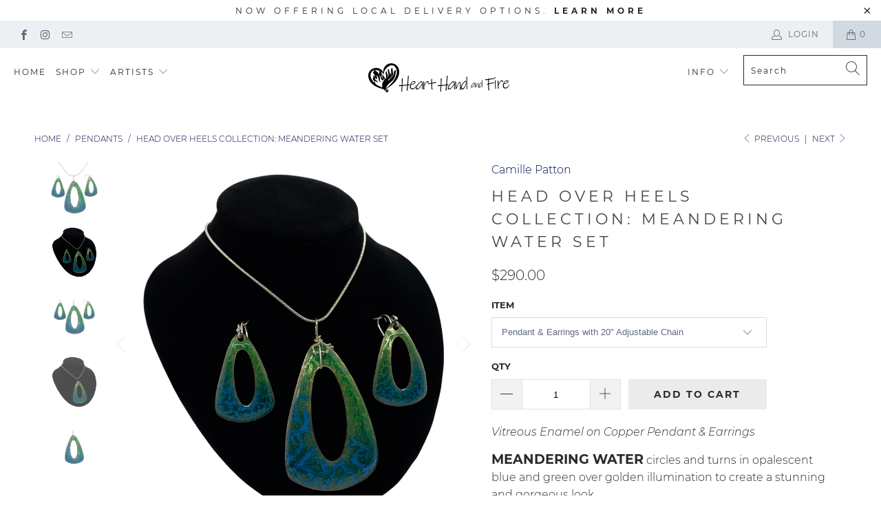

--- FILE ---
content_type: text/html; charset=utf-8
request_url: https://hearthandandfire.com/collections/pendants/products/head-over-heels-collection-meandering-water-set
body_size: 32709
content:


 <!DOCTYPE html>
<html lang="en"> <head> <meta name="norton-safeweb-site-verification" content="46lb83e6wt2ve-soo8sv6e2fo5zie5jcqbvqb0i3rhduksicxjwt7rmi4shpr97w1310ikdp2xikb6x0o4ikr7-oe8p8dy248s6386zl8s2sfbrcte5ie97vefjfxdql" /> <meta name="google-site-verification" content="YWSDNVQaEPtJ7xVIHk10Ai-4OnSwEmxXZXf-xhQ8xBs" /> <meta charset="utf-8"> <meta http-equiv="cleartype" content="on"> <meta name="robots" content="index,follow"> <!-- Mobile Specific Metas --> <meta name="HandheldFriendly" content="True"> <meta name="MobileOptimized" content="320"> <meta name="viewport" content="width=device-width,initial-scale=1"> <meta name="theme-color" content="#ffffff"> <title>
      Head Over Heels Collection: Meandering Water Set - Heart Hand and Fire</title> <link rel="preconnect dns-prefetch" href="https://fonts.shopifycdn.com" /> <link rel="preconnect dns-prefetch" href="https://cdn.shopify.com" /> <link rel="preconnect dns-prefetch" href="https://v.shopify.com" /> <link rel="preconnect dns-prefetch" href="https://cdn.shopifycloud.com" /> <link rel="preconnect dns-prefetch" href="https://productreviews.shopifycdn.com" /> <link rel="stylesheet" href="https://cdnjs.cloudflare.com/ajax/libs/fancybox/3.5.6/jquery.fancybox.css"> <!-- Stylesheets for Turbo "6.0.4" --> <link href="//hearthandandfire.com/cdn/shop/t/9/assets/styles.scss.css?v=109869681151262347451659178386" rel="stylesheet" type="text/css" media="all" /> <script>
      window.lazySizesConfig = window.lazySizesConfig || {};

      lazySizesConfig.expand = 300;
      lazySizesConfig.loadHidden = false;

      /*! lazysizes - v4.1.4 */
      !function(a,b){var c=b(a,a.document);a.lazySizes=c,"object"==typeof module&&module.exports&&(module.exports=c)}(window,function(a,b){"use strict";if(b.getElementsByClassName){var c,d,e=b.documentElement,f=a.Date,g=a.HTMLPictureElement,h="addEventListener",i="getAttribute",j=a[h],k=a.setTimeout,l=a.requestAnimationFrame||k,m=a.requestIdleCallback,n=/^picture$/i,o=["load","error","lazyincluded","_lazyloaded"],p={},q=Array.prototype.forEach,r=function(a,b){return p[b]||(p[b]=new RegExp("(\\s|^)"+b+"(\\s|$)")),p[b].test(a[i]("class")||"")&&p[b]},s=function(a,b){r(a,b)||a.setAttribute("class",(a[i]("class")||"").trim()+" "+b)},t=function(a,b){var c;(c=r(a,b))&&a.setAttribute("class",(a[i]("class")||"").replace(c," "))},u=function(a,b,c){var d=c?h:"removeEventListener";c&&u(a,b),o.forEach(function(c){a[d](c,b)})},v=function(a,d,e,f,g){var h=b.createEvent("Event");return e||(e={}),e.instance=c,h.initEvent(d,!f,!g),h.detail=e,a.dispatchEvent(h),h},w=function(b,c){var e;!g&&(e=a.picturefill||d.pf)?(c&&c.src&&!b[i]("srcset")&&b.setAttribute("srcset",c.src),e({reevaluate:!0,elements:[b]})):c&&c.src&&(b.src=c.src)},x=function(a,b){return(getComputedStyle(a,null)||{})[b]},y=function(a,b,c){for(c=c||a.offsetWidth;c<d.minSize&&b&&!a._lazysizesWidth;)c=b.offsetWidth,b=b.parentNode;return c},z=function(){var a,c,d=[],e=[],f=d,g=function(){var b=f;for(f=d.length?e:d,a=!0,c=!1;b.length;)b.shift()();a=!1},h=function(d,e){a&&!e?d.apply(this,arguments):(f.push(d),c||(c=!0,(b.hidden?k:l)(g)))};return h._lsFlush=g,h}(),A=function(a,b){return b?function(){z(a)}:function(){var b=this,c=arguments;z(function(){a.apply(b,c)})}},B=function(a){var b,c=0,e=d.throttleDelay,g=d.ricTimeout,h=function(){b=!1,c=f.now(),a()},i=m&&g>49?function(){m(h,{timeout:g}),g!==d.ricTimeout&&(g=d.ricTimeout)}:A(function(){k(h)},!0);return function(a){var d;(a=a===!0)&&(g=33),b||(b=!0,d=e-(f.now()-c),0>d&&(d=0),a||9>d?i():k(i,d))}},C=function(a){var b,c,d=99,e=function(){b=null,a()},g=function(){var a=f.now()-c;d>a?k(g,d-a):(m||e)(e)};return function(){c=f.now(),b||(b=k(g,d))}};!function(){var b,c={lazyClass:"lazyload",loadedClass:"lazyloaded",loadingClass:"lazyloading",preloadClass:"lazypreload",errorClass:"lazyerror",autosizesClass:"lazyautosizes",srcAttr:"data-src",srcsetAttr:"data-srcset",sizesAttr:"data-sizes",minSize:40,customMedia:{},init:!0,expFactor:1.5,hFac:.8,loadMode:2,loadHidden:!0,ricTimeout:0,throttleDelay:125};d=a.lazySizesConfig||a.lazysizesConfig||{};for(b in c)b in d||(d[b]=c[b]);a.lazySizesConfig=d,k(function(){d.init&&F()})}();var D=function(){var g,l,m,o,p,y,D,F,G,H,I,J,K,L,M=/^img$/i,N=/^iframe$/i,O="onscroll"in a&&!/(gle|ing)bot/.test(navigator.userAgent),P=0,Q=0,R=0,S=-1,T=function(a){R--,a&&a.target&&u(a.target,T),(!a||0>R||!a.target)&&(R=0)},U=function(a,c){var d,f=a,g="hidden"==x(b.body,"visibility")||"hidden"!=x(a.parentNode,"visibility")&&"hidden"!=x(a,"visibility");for(F-=c,I+=c,G-=c,H+=c;g&&(f=f.offsetParent)&&f!=b.body&&f!=e;)g=(x(f,"opacity")||1)>0,g&&"visible"!=x(f,"overflow")&&(d=f.getBoundingClientRect(),g=H>d.left&&G<d.right&&I>d.top-1&&F<d.bottom+1);return g},V=function(){var a,f,h,j,k,m,n,p,q,r=c.elements;if((o=d.loadMode)&&8>R&&(a=r.length)){f=0,S++,null==K&&("expand"in d||(d.expand=e.clientHeight>500&&e.clientWidth>500?500:370),J=d.expand,K=J*d.expFactor),K>Q&&1>R&&S>2&&o>2&&!b.hidden?(Q=K,S=0):Q=o>1&&S>1&&6>R?J:P;for(;a>f;f++)if(r[f]&&!r[f]._lazyRace)if(O)if((p=r[f][i]("data-expand"))&&(m=1*p)||(m=Q),q!==m&&(y=innerWidth+m*L,D=innerHeight+m,n=-1*m,q=m),h=r[f].getBoundingClientRect(),(I=h.bottom)>=n&&(F=h.top)<=D&&(H=h.right)>=n*L&&(G=h.left)<=y&&(I||H||G||F)&&(d.loadHidden||"hidden"!=x(r[f],"visibility"))&&(l&&3>R&&!p&&(3>o||4>S)||U(r[f],m))){if(ba(r[f]),k=!0,R>9)break}else!k&&l&&!j&&4>R&&4>S&&o>2&&(g[0]||d.preloadAfterLoad)&&(g[0]||!p&&(I||H||G||F||"auto"!=r[f][i](d.sizesAttr)))&&(j=g[0]||r[f]);else ba(r[f]);j&&!k&&ba(j)}},W=B(V),X=function(a){s(a.target,d.loadedClass),t(a.target,d.loadingClass),u(a.target,Z),v(a.target,"lazyloaded")},Y=A(X),Z=function(a){Y({target:a.target})},$=function(a,b){try{a.contentWindow.location.replace(b)}catch(c){a.src=b}},_=function(a){var b,c=a[i](d.srcsetAttr);(b=d.customMedia[a[i]("data-media")||a[i]("media")])&&a.setAttribute("media",b),c&&a.setAttribute("srcset",c)},aa=A(function(a,b,c,e,f){var g,h,j,l,o,p;(o=v(a,"lazybeforeunveil",b)).defaultPrevented||(e&&(c?s(a,d.autosizesClass):a.setAttribute("sizes",e)),h=a[i](d.srcsetAttr),g=a[i](d.srcAttr),f&&(j=a.parentNode,l=j&&n.test(j.nodeName||"")),p=b.firesLoad||"src"in a&&(h||g||l),o={target:a},p&&(u(a,T,!0),clearTimeout(m),m=k(T,2500),s(a,d.loadingClass),u(a,Z,!0)),l&&q.call(j.getElementsByTagName("source"),_),h?a.setAttribute("srcset",h):g&&!l&&(N.test(a.nodeName)?$(a,g):a.src=g),f&&(h||l)&&w(a,{src:g})),a._lazyRace&&delete a._lazyRace,t(a,d.lazyClass),z(function(){(!p||a.complete&&a.naturalWidth>1)&&(p?T(o):R--,X(o))},!0)}),ba=function(a){var b,c=M.test(a.nodeName),e=c&&(a[i](d.sizesAttr)||a[i]("sizes")),f="auto"==e;(!f&&l||!c||!a[i]("src")&&!a.srcset||a.complete||r(a,d.errorClass)||!r(a,d.lazyClass))&&(b=v(a,"lazyunveilread").detail,f&&E.updateElem(a,!0,a.offsetWidth),a._lazyRace=!0,R++,aa(a,b,f,e,c))},ca=function(){if(!l){if(f.now()-p<999)return void k(ca,999);var a=C(function(){d.loadMode=3,W()});l=!0,d.loadMode=3,W(),j("scroll",function(){3==d.loadMode&&(d.loadMode=2),a()},!0)}};return{_:function(){p=f.now(),c.elements=b.getElementsByClassName(d.lazyClass),g=b.getElementsByClassName(d.lazyClass+" "+d.preloadClass),L=d.hFac,j("scroll",W,!0),j("resize",W,!0),a.MutationObserver?new MutationObserver(W).observe(e,{childList:!0,subtree:!0,attributes:!0}):(e[h]("DOMNodeInserted",W,!0),e[h]("DOMAttrModified",W,!0),setInterval(W,999)),j("hashchange",W,!0),["focus","mouseover","click","load","transitionend","animationend","webkitAnimationEnd"].forEach(function(a){b[h](a,W,!0)}),/d$|^c/.test(b.readyState)?ca():(j("load",ca),b[h]("DOMContentLoaded",W),k(ca,2e4)),c.elements.length?(V(),z._lsFlush()):W()},checkElems:W,unveil:ba}}(),E=function(){var a,c=A(function(a,b,c,d){var e,f,g;if(a._lazysizesWidth=d,d+="px",a.setAttribute("sizes",d),n.test(b.nodeName||""))for(e=b.getElementsByTagName("source"),f=0,g=e.length;g>f;f++)e[f].setAttribute("sizes",d);c.detail.dataAttr||w(a,c.detail)}),e=function(a,b,d){var e,f=a.parentNode;f&&(d=y(a,f,d),e=v(a,"lazybeforesizes",{width:d,dataAttr:!!b}),e.defaultPrevented||(d=e.detail.width,d&&d!==a._lazysizesWidth&&c(a,f,e,d)))},f=function(){var b,c=a.length;if(c)for(b=0;c>b;b++)e(a[b])},g=C(f);return{_:function(){a=b.getElementsByClassName(d.autosizesClass),j("resize",g)},checkElems:g,updateElem:e}}(),F=function(){F.i||(F.i=!0,E._(),D._())};return c={cfg:d,autoSizer:E,loader:D,init:F,uP:w,aC:s,rC:t,hC:r,fire:v,gW:y,rAF:z}}});

      /*! lazysizes - v4.1.4 */
      !function(a,b){var c=function(){b(a.lazySizes),a.removeEventListener("lazyunveilread",c,!0)};b=b.bind(null,a,a.document),"object"==typeof module&&module.exports?b(require("lazysizes")):a.lazySizes?c():a.addEventListener("lazyunveilread",c,!0)}(window,function(a,b,c){"use strict";function d(){this.ratioElems=b.getElementsByClassName("lazyaspectratio"),this._setupEvents(),this.processImages()}if(a.addEventListener){var e,f,g,h=Array.prototype.forEach,i=/^picture$/i,j="data-aspectratio",k="img["+j+"]",l=function(b){return a.matchMedia?(l=function(a){return!a||(matchMedia(a)||{}).matches})(b):a.Modernizr&&Modernizr.mq?!b||Modernizr.mq(b):!b},m=c.aC,n=c.rC,o=c.cfg;d.prototype={_setupEvents:function(){var a=this,c=function(b){b.naturalWidth<36?a.addAspectRatio(b,!0):a.removeAspectRatio(b,!0)},d=function(){a.processImages()};b.addEventListener("load",function(a){a.target.getAttribute&&a.target.getAttribute(j)&&c(a.target)},!0),addEventListener("resize",function(){var b,d=function(){h.call(a.ratioElems,c)};return function(){clearTimeout(b),b=setTimeout(d,99)}}()),b.addEventListener("DOMContentLoaded",d),addEventListener("load",d)},processImages:function(a){var c,d;a||(a=b),c="length"in a&&!a.nodeName?a:a.querySelectorAll(k);for(d=0;d<c.length;d++)c[d].naturalWidth>36?this.removeAspectRatio(c[d]):this.addAspectRatio(c[d])},getSelectedRatio:function(a){var b,c,d,e,f,g=a.parentNode;if(g&&i.test(g.nodeName||""))for(d=g.getElementsByTagName("source"),b=0,c=d.length;c>b;b++)if(e=d[b].getAttribute("data-media")||d[b].getAttribute("media"),o.customMedia[e]&&(e=o.customMedia[e]),l(e)){f=d[b].getAttribute(j);break}return f||a.getAttribute(j)||""},parseRatio:function(){var a=/^\s*([+\d\.]+)(\s*[\/x]\s*([+\d\.]+))?\s*$/,b={};return function(c){var d;return!b[c]&&(d=c.match(a))&&(d[3]?b[c]=d[1]/d[3]:b[c]=1*d[1]),b[c]}}(),addAspectRatio:function(b,c){var d,e=b.offsetWidth,f=b.offsetHeight;return c||m(b,"lazyaspectratio"),36>e&&0>=f?void((e||f&&a.console)&&console.log("Define width or height of image, so we can calculate the other dimension")):(d=this.getSelectedRatio(b),d=this.parseRatio(d),void(d&&(e?b.style.height=e/d+"px":b.style.width=f*d+"px")))},removeAspectRatio:function(a){n(a,"lazyaspectratio"),a.style.height="",a.style.width="",a.removeAttribute(j)}},f=function(){g=a.jQuery||a.Zepto||a.shoestring||a.$,g&&g.fn&&!g.fn.imageRatio&&g.fn.filter&&g.fn.add&&g.fn.find?g.fn.imageRatio=function(){return e.processImages(this.find(k).add(this.filter(k))),this}:g=!1},f(),setTimeout(f),e=new d,a.imageRatio=e,"object"==typeof module&&module.exports?module.exports=e:"function"==typeof define&&define.amd&&define(e)}});

        /*! lazysizes - v4.1.5 */
        !function(a,b){var c=function(){b(a.lazySizes),a.removeEventListener("lazyunveilread",c,!0)};b=b.bind(null,a,a.document),"object"==typeof module&&module.exports?b(require("lazysizes")):a.lazySizes?c():a.addEventListener("lazyunveilread",c,!0)}(window,function(a,b,c){"use strict";if(a.addEventListener){var d=/\s+/g,e=/\s*\|\s+|\s+\|\s*/g,f=/^(.+?)(?:\s+\[\s*(.+?)\s*\])(?:\s+\[\s*(.+?)\s*\])?$/,g=/^\s*\(*\s*type\s*:\s*(.+?)\s*\)*\s*$/,h=/\(|\)|'/,i={contain:1,cover:1},j=function(a){var b=c.gW(a,a.parentNode);return(!a._lazysizesWidth||b>a._lazysizesWidth)&&(a._lazysizesWidth=b),a._lazysizesWidth},k=function(a){var b;return b=(getComputedStyle(a)||{getPropertyValue:function(){}}).getPropertyValue("background-size"),!i[b]&&i[a.style.backgroundSize]&&(b=a.style.backgroundSize),b},l=function(a,b){if(b){var c=b.match(g);c&&c[1]?a.setAttribute("type",c[1]):a.setAttribute("media",lazySizesConfig.customMedia[b]||b)}},m=function(a,c,g){var h=b.createElement("picture"),i=c.getAttribute(lazySizesConfig.sizesAttr),j=c.getAttribute("data-ratio"),k=c.getAttribute("data-optimumx");c._lazybgset&&c._lazybgset.parentNode==c&&c.removeChild(c._lazybgset),Object.defineProperty(g,"_lazybgset",{value:c,writable:!0}),Object.defineProperty(c,"_lazybgset",{value:h,writable:!0}),a=a.replace(d," ").split(e),h.style.display="none",g.className=lazySizesConfig.lazyClass,1!=a.length||i||(i="auto"),a.forEach(function(a){var c,d=b.createElement("source");i&&"auto"!=i&&d.setAttribute("sizes",i),(c=a.match(f))?(d.setAttribute(lazySizesConfig.srcsetAttr,c[1]),l(d,c[2]),l(d,c[3])):d.setAttribute(lazySizesConfig.srcsetAttr,a),h.appendChild(d)}),i&&(g.setAttribute(lazySizesConfig.sizesAttr,i),c.removeAttribute(lazySizesConfig.sizesAttr),c.removeAttribute("sizes")),k&&g.setAttribute("data-optimumx",k),j&&g.setAttribute("data-ratio",j),h.appendChild(g),c.appendChild(h)},n=function(a){if(a.target._lazybgset){var b=a.target,d=b._lazybgset,e=b.currentSrc||b.src;if(e){var f=c.fire(d,"bgsetproxy",{src:e,useSrc:h.test(e)?JSON.stringify(e):e});f.defaultPrevented||(d.style.backgroundImage="url("+f.detail.useSrc+")")}b._lazybgsetLoading&&(c.fire(d,"_lazyloaded",{},!1,!0),delete b._lazybgsetLoading)}};addEventListener("lazybeforeunveil",function(a){var d,e,f;!a.defaultPrevented&&(d=a.target.getAttribute("data-bgset"))&&(f=a.target,e=b.createElement("img"),e.alt="",e._lazybgsetLoading=!0,a.detail.firesLoad=!0,m(d,f,e),setTimeout(function(){c.loader.unveil(e),c.rAF(function(){c.fire(e,"_lazyloaded",{},!0,!0),e.complete&&n({target:e})})}))}),b.addEventListener("load",n,!0),a.addEventListener("lazybeforesizes",function(a){if(a.detail.instance==c&&a.target._lazybgset&&a.detail.dataAttr){var b=a.target._lazybgset,d=k(b);i[d]&&(a.target._lazysizesParentFit=d,c.rAF(function(){a.target.setAttribute("data-parent-fit",d),a.target._lazysizesParentFit&&delete a.target._lazysizesParentFit}))}},!0),b.documentElement.addEventListener("lazybeforesizes",function(a){!a.defaultPrevented&&a.target._lazybgset&&a.detail.instance==c&&(a.detail.width=j(a.target._lazybgset))})}});</script> <meta name="description" content="Head Over Heels Collection by Camille Patton. MEANDERING WATER circles and turns in opalescent blue and green over golden illumination to create a stunning and gorgeous look. Alluring depth is achieved by enamel colors that float and mingle in unrestricted designs. Vitreous Enamel on Copper Pendant &amp; Earrings." /> <link rel="shortcut icon" type="image/x-icon" href="//hearthandandfire.com/cdn/shop/files/Heart_Hand_and_Fire_Favicon_64_180x180.png?v=1613778359"> <link rel="apple-touch-icon" href="//hearthandandfire.com/cdn/shop/files/Heart_Hand_and_Fire_Favicon_64_180x180.png?v=1613778359"/> <link rel="apple-touch-icon" sizes="57x57" href="//hearthandandfire.com/cdn/shop/files/Heart_Hand_and_Fire_Favicon_64_57x57.png?v=1613778359"/> <link rel="apple-touch-icon" sizes="60x60" href="//hearthandandfire.com/cdn/shop/files/Heart_Hand_and_Fire_Favicon_64_60x60.png?v=1613778359"/> <link rel="apple-touch-icon" sizes="72x72" href="//hearthandandfire.com/cdn/shop/files/Heart_Hand_and_Fire_Favicon_64_72x72.png?v=1613778359"/> <link rel="apple-touch-icon" sizes="76x76" href="//hearthandandfire.com/cdn/shop/files/Heart_Hand_and_Fire_Favicon_64_76x76.png?v=1613778359"/> <link rel="apple-touch-icon" sizes="114x114" href="//hearthandandfire.com/cdn/shop/files/Heart_Hand_and_Fire_Favicon_64_114x114.png?v=1613778359"/> <link rel="apple-touch-icon" sizes="180x180" href="//hearthandandfire.com/cdn/shop/files/Heart_Hand_and_Fire_Favicon_64_180x180.png?v=1613778359"/> <link rel="apple-touch-icon" sizes="228x228" href="//hearthandandfire.com/cdn/shop/files/Heart_Hand_and_Fire_Favicon_64_228x228.png?v=1613778359"/> <link rel="canonical" href="https://hearthandandfire.com/products/head-over-heels-collection-meandering-water-set" /> <script>window.performance && window.performance.mark && window.performance.mark('shopify.content_for_header.start');</script><meta name="google-site-verification" content="ZMvhvOa3WDJ3chhsP93UVWnjZdLU1eswDnDMcpV_mlw">
<meta id="shopify-digital-wallet" name="shopify-digital-wallet" content="/44091703458/digital_wallets/dialog">
<meta name="shopify-checkout-api-token" content="5425cf2b0dfee5c960dfb4be4caa0257">
<meta id="in-context-paypal-metadata" data-shop-id="44091703458" data-venmo-supported="false" data-environment="production" data-locale="en_US" data-paypal-v4="true" data-currency="USD">
<link rel="alternate" type="application/json+oembed" href="https://hearthandandfire.com/products/head-over-heels-collection-meandering-water-set.oembed">
<script async="async" src="/checkouts/internal/preloads.js?locale=en-US"></script>
<link rel="preconnect" href="https://shop.app" crossorigin="anonymous">
<script async="async" src="https://shop.app/checkouts/internal/preloads.js?locale=en-US&shop_id=44091703458" crossorigin="anonymous"></script>
<script id="apple-pay-shop-capabilities" type="application/json">{"shopId":44091703458,"countryCode":"US","currencyCode":"USD","merchantCapabilities":["supports3DS"],"merchantId":"gid:\/\/shopify\/Shop\/44091703458","merchantName":"Heart Hand and Fire","requiredBillingContactFields":["postalAddress","email","phone"],"requiredShippingContactFields":["postalAddress","email","phone"],"shippingType":"shipping","supportedNetworks":["visa","masterCard","amex","discover","elo","jcb"],"total":{"type":"pending","label":"Heart Hand and Fire","amount":"1.00"},"shopifyPaymentsEnabled":true,"supportsSubscriptions":true}</script>
<script id="shopify-features" type="application/json">{"accessToken":"5425cf2b0dfee5c960dfb4be4caa0257","betas":["rich-media-storefront-analytics"],"domain":"hearthandandfire.com","predictiveSearch":true,"shopId":44091703458,"locale":"en"}</script>
<script>var Shopify = Shopify || {};
Shopify.shop = "heart-hand-and-fire.myshopify.com";
Shopify.locale = "en";
Shopify.currency = {"active":"USD","rate":"1.0"};
Shopify.country = "US";
Shopify.theme = {"name":"Turbo-florence","id":108212912290,"schema_name":"Turbo","schema_version":"6.0.4","theme_store_id":null,"role":"main"};
Shopify.theme.handle = "null";
Shopify.theme.style = {"id":null,"handle":null};
Shopify.cdnHost = "hearthandandfire.com/cdn";
Shopify.routes = Shopify.routes || {};
Shopify.routes.root = "/";</script>
<script type="module">!function(o){(o.Shopify=o.Shopify||{}).modules=!0}(window);</script>
<script>!function(o){function n(){var o=[];function n(){o.push(Array.prototype.slice.apply(arguments))}return n.q=o,n}var t=o.Shopify=o.Shopify||{};t.loadFeatures=n(),t.autoloadFeatures=n()}(window);</script>
<script>
  window.ShopifyPay = window.ShopifyPay || {};
  window.ShopifyPay.apiHost = "shop.app\/pay";
  window.ShopifyPay.redirectState = null;
</script>
<script id="shop-js-analytics" type="application/json">{"pageType":"product"}</script>
<script defer="defer" async type="module" src="//hearthandandfire.com/cdn/shopifycloud/shop-js/modules/v2/client.init-shop-cart-sync_BN7fPSNr.en.esm.js"></script>
<script defer="defer" async type="module" src="//hearthandandfire.com/cdn/shopifycloud/shop-js/modules/v2/chunk.common_Cbph3Kss.esm.js"></script>
<script defer="defer" async type="module" src="//hearthandandfire.com/cdn/shopifycloud/shop-js/modules/v2/chunk.modal_DKumMAJ1.esm.js"></script>
<script type="module">
  await import("//hearthandandfire.com/cdn/shopifycloud/shop-js/modules/v2/client.init-shop-cart-sync_BN7fPSNr.en.esm.js");
await import("//hearthandandfire.com/cdn/shopifycloud/shop-js/modules/v2/chunk.common_Cbph3Kss.esm.js");
await import("//hearthandandfire.com/cdn/shopifycloud/shop-js/modules/v2/chunk.modal_DKumMAJ1.esm.js");

  window.Shopify.SignInWithShop?.initShopCartSync?.({"fedCMEnabled":true,"windoidEnabled":true});

</script>
<script>
  window.Shopify = window.Shopify || {};
  if (!window.Shopify.featureAssets) window.Shopify.featureAssets = {};
  window.Shopify.featureAssets['shop-js'] = {"shop-cart-sync":["modules/v2/client.shop-cart-sync_CJVUk8Jm.en.esm.js","modules/v2/chunk.common_Cbph3Kss.esm.js","modules/v2/chunk.modal_DKumMAJ1.esm.js"],"init-fed-cm":["modules/v2/client.init-fed-cm_7Fvt41F4.en.esm.js","modules/v2/chunk.common_Cbph3Kss.esm.js","modules/v2/chunk.modal_DKumMAJ1.esm.js"],"init-shop-email-lookup-coordinator":["modules/v2/client.init-shop-email-lookup-coordinator_Cc088_bR.en.esm.js","modules/v2/chunk.common_Cbph3Kss.esm.js","modules/v2/chunk.modal_DKumMAJ1.esm.js"],"init-windoid":["modules/v2/client.init-windoid_hPopwJRj.en.esm.js","modules/v2/chunk.common_Cbph3Kss.esm.js","modules/v2/chunk.modal_DKumMAJ1.esm.js"],"shop-button":["modules/v2/client.shop-button_B0jaPSNF.en.esm.js","modules/v2/chunk.common_Cbph3Kss.esm.js","modules/v2/chunk.modal_DKumMAJ1.esm.js"],"shop-cash-offers":["modules/v2/client.shop-cash-offers_DPIskqss.en.esm.js","modules/v2/chunk.common_Cbph3Kss.esm.js","modules/v2/chunk.modal_DKumMAJ1.esm.js"],"shop-toast-manager":["modules/v2/client.shop-toast-manager_CK7RT69O.en.esm.js","modules/v2/chunk.common_Cbph3Kss.esm.js","modules/v2/chunk.modal_DKumMAJ1.esm.js"],"init-shop-cart-sync":["modules/v2/client.init-shop-cart-sync_BN7fPSNr.en.esm.js","modules/v2/chunk.common_Cbph3Kss.esm.js","modules/v2/chunk.modal_DKumMAJ1.esm.js"],"init-customer-accounts-sign-up":["modules/v2/client.init-customer-accounts-sign-up_CfPf4CXf.en.esm.js","modules/v2/client.shop-login-button_DeIztwXF.en.esm.js","modules/v2/chunk.common_Cbph3Kss.esm.js","modules/v2/chunk.modal_DKumMAJ1.esm.js"],"pay-button":["modules/v2/client.pay-button_CgIwFSYN.en.esm.js","modules/v2/chunk.common_Cbph3Kss.esm.js","modules/v2/chunk.modal_DKumMAJ1.esm.js"],"init-customer-accounts":["modules/v2/client.init-customer-accounts_DQ3x16JI.en.esm.js","modules/v2/client.shop-login-button_DeIztwXF.en.esm.js","modules/v2/chunk.common_Cbph3Kss.esm.js","modules/v2/chunk.modal_DKumMAJ1.esm.js"],"avatar":["modules/v2/client.avatar_BTnouDA3.en.esm.js"],"init-shop-for-new-customer-accounts":["modules/v2/client.init-shop-for-new-customer-accounts_CsZy_esa.en.esm.js","modules/v2/client.shop-login-button_DeIztwXF.en.esm.js","modules/v2/chunk.common_Cbph3Kss.esm.js","modules/v2/chunk.modal_DKumMAJ1.esm.js"],"shop-follow-button":["modules/v2/client.shop-follow-button_BRMJjgGd.en.esm.js","modules/v2/chunk.common_Cbph3Kss.esm.js","modules/v2/chunk.modal_DKumMAJ1.esm.js"],"checkout-modal":["modules/v2/client.checkout-modal_B9Drz_yf.en.esm.js","modules/v2/chunk.common_Cbph3Kss.esm.js","modules/v2/chunk.modal_DKumMAJ1.esm.js"],"shop-login-button":["modules/v2/client.shop-login-button_DeIztwXF.en.esm.js","modules/v2/chunk.common_Cbph3Kss.esm.js","modules/v2/chunk.modal_DKumMAJ1.esm.js"],"lead-capture":["modules/v2/client.lead-capture_DXYzFM3R.en.esm.js","modules/v2/chunk.common_Cbph3Kss.esm.js","modules/v2/chunk.modal_DKumMAJ1.esm.js"],"shop-login":["modules/v2/client.shop-login_CA5pJqmO.en.esm.js","modules/v2/chunk.common_Cbph3Kss.esm.js","modules/v2/chunk.modal_DKumMAJ1.esm.js"],"payment-terms":["modules/v2/client.payment-terms_BxzfvcZJ.en.esm.js","modules/v2/chunk.common_Cbph3Kss.esm.js","modules/v2/chunk.modal_DKumMAJ1.esm.js"]};
</script>
<script id="__st">var __st={"a":44091703458,"offset":-18000,"reqid":"9f8e85ff-86ed-46f2-b184-6cf937ddb3ae-1769805353","pageurl":"hearthandandfire.com\/collections\/pendants\/products\/head-over-heels-collection-meandering-water-set","u":"4dc604443058","p":"product","rtyp":"product","rid":5878222422178};</script>
<script>window.ShopifyPaypalV4VisibilityTracking = true;</script>
<script id="captcha-bootstrap">!function(){'use strict';const t='contact',e='account',n='new_comment',o=[[t,t],['blogs',n],['comments',n],[t,'customer']],c=[[e,'customer_login'],[e,'guest_login'],[e,'recover_customer_password'],[e,'create_customer']],r=t=>t.map((([t,e])=>`form[action*='/${t}']:not([data-nocaptcha='true']) input[name='form_type'][value='${e}']`)).join(','),a=t=>()=>t?[...document.querySelectorAll(t)].map((t=>t.form)):[];function s(){const t=[...o],e=r(t);return a(e)}const i='password',u='form_key',d=['recaptcha-v3-token','g-recaptcha-response','h-captcha-response',i],f=()=>{try{return window.sessionStorage}catch{return}},m='__shopify_v',_=t=>t.elements[u];function p(t,e,n=!1){try{const o=window.sessionStorage,c=JSON.parse(o.getItem(e)),{data:r}=function(t){const{data:e,action:n}=t;return t[m]||n?{data:e,action:n}:{data:t,action:n}}(c);for(const[e,n]of Object.entries(r))t.elements[e]&&(t.elements[e].value=n);n&&o.removeItem(e)}catch(o){console.error('form repopulation failed',{error:o})}}const l='form_type',E='cptcha';function T(t){t.dataset[E]=!0}const w=window,h=w.document,L='Shopify',v='ce_forms',y='captcha';let A=!1;((t,e)=>{const n=(g='f06e6c50-85a8-45c8-87d0-21a2b65856fe',I='https://cdn.shopify.com/shopifycloud/storefront-forms-hcaptcha/ce_storefront_forms_captcha_hcaptcha.v1.5.2.iife.js',D={infoText:'Protected by hCaptcha',privacyText:'Privacy',termsText:'Terms'},(t,e,n)=>{const o=w[L][v],c=o.bindForm;if(c)return c(t,g,e,D).then(n);var r;o.q.push([[t,g,e,D],n]),r=I,A||(h.body.append(Object.assign(h.createElement('script'),{id:'captcha-provider',async:!0,src:r})),A=!0)});var g,I,D;w[L]=w[L]||{},w[L][v]=w[L][v]||{},w[L][v].q=[],w[L][y]=w[L][y]||{},w[L][y].protect=function(t,e){n(t,void 0,e),T(t)},Object.freeze(w[L][y]),function(t,e,n,w,h,L){const[v,y,A,g]=function(t,e,n){const i=e?o:[],u=t?c:[],d=[...i,...u],f=r(d),m=r(i),_=r(d.filter((([t,e])=>n.includes(e))));return[a(f),a(m),a(_),s()]}(w,h,L),I=t=>{const e=t.target;return e instanceof HTMLFormElement?e:e&&e.form},D=t=>v().includes(t);t.addEventListener('submit',(t=>{const e=I(t);if(!e)return;const n=D(e)&&!e.dataset.hcaptchaBound&&!e.dataset.recaptchaBound,o=_(e),c=g().includes(e)&&(!o||!o.value);(n||c)&&t.preventDefault(),c&&!n&&(function(t){try{if(!f())return;!function(t){const e=f();if(!e)return;const n=_(t);if(!n)return;const o=n.value;o&&e.removeItem(o)}(t);const e=Array.from(Array(32),(()=>Math.random().toString(36)[2])).join('');!function(t,e){_(t)||t.append(Object.assign(document.createElement('input'),{type:'hidden',name:u})),t.elements[u].value=e}(t,e),function(t,e){const n=f();if(!n)return;const o=[...t.querySelectorAll(`input[type='${i}']`)].map((({name:t})=>t)),c=[...d,...o],r={};for(const[a,s]of new FormData(t).entries())c.includes(a)||(r[a]=s);n.setItem(e,JSON.stringify({[m]:1,action:t.action,data:r}))}(t,e)}catch(e){console.error('failed to persist form',e)}}(e),e.submit())}));const S=(t,e)=>{t&&!t.dataset[E]&&(n(t,e.some((e=>e===t))),T(t))};for(const o of['focusin','change'])t.addEventListener(o,(t=>{const e=I(t);D(e)&&S(e,y())}));const B=e.get('form_key'),M=e.get(l),P=B&&M;t.addEventListener('DOMContentLoaded',(()=>{const t=y();if(P)for(const e of t)e.elements[l].value===M&&p(e,B);[...new Set([...A(),...v().filter((t=>'true'===t.dataset.shopifyCaptcha))])].forEach((e=>S(e,t)))}))}(h,new URLSearchParams(w.location.search),n,t,e,['guest_login'])})(!0,!0)}();</script>
<script integrity="sha256-4kQ18oKyAcykRKYeNunJcIwy7WH5gtpwJnB7kiuLZ1E=" data-source-attribution="shopify.loadfeatures" defer="defer" src="//hearthandandfire.com/cdn/shopifycloud/storefront/assets/storefront/load_feature-a0a9edcb.js" crossorigin="anonymous"></script>
<script crossorigin="anonymous" defer="defer" src="//hearthandandfire.com/cdn/shopifycloud/storefront/assets/shopify_pay/storefront-65b4c6d7.js?v=20250812"></script>
<script data-source-attribution="shopify.dynamic_checkout.dynamic.init">var Shopify=Shopify||{};Shopify.PaymentButton=Shopify.PaymentButton||{isStorefrontPortableWallets:!0,init:function(){window.Shopify.PaymentButton.init=function(){};var t=document.createElement("script");t.src="https://hearthandandfire.com/cdn/shopifycloud/portable-wallets/latest/portable-wallets.en.js",t.type="module",document.head.appendChild(t)}};
</script>
<script data-source-attribution="shopify.dynamic_checkout.buyer_consent">
  function portableWalletsHideBuyerConsent(e){var t=document.getElementById("shopify-buyer-consent"),n=document.getElementById("shopify-subscription-policy-button");t&&n&&(t.classList.add("hidden"),t.setAttribute("aria-hidden","true"),n.removeEventListener("click",e))}function portableWalletsShowBuyerConsent(e){var t=document.getElementById("shopify-buyer-consent"),n=document.getElementById("shopify-subscription-policy-button");t&&n&&(t.classList.remove("hidden"),t.removeAttribute("aria-hidden"),n.addEventListener("click",e))}window.Shopify?.PaymentButton&&(window.Shopify.PaymentButton.hideBuyerConsent=portableWalletsHideBuyerConsent,window.Shopify.PaymentButton.showBuyerConsent=portableWalletsShowBuyerConsent);
</script>
<script data-source-attribution="shopify.dynamic_checkout.cart.bootstrap">document.addEventListener("DOMContentLoaded",(function(){function t(){return document.querySelector("shopify-accelerated-checkout-cart, shopify-accelerated-checkout")}if(t())Shopify.PaymentButton.init();else{new MutationObserver((function(e,n){t()&&(Shopify.PaymentButton.init(),n.disconnect())})).observe(document.body,{childList:!0,subtree:!0})}}));
</script>
<link id="shopify-accelerated-checkout-styles" rel="stylesheet" media="screen" href="https://hearthandandfire.com/cdn/shopifycloud/portable-wallets/latest/accelerated-checkout-backwards-compat.css" crossorigin="anonymous">
<style id="shopify-accelerated-checkout-cart">
        #shopify-buyer-consent {
  margin-top: 1em;
  display: inline-block;
  width: 100%;
}

#shopify-buyer-consent.hidden {
  display: none;
}

#shopify-subscription-policy-button {
  background: none;
  border: none;
  padding: 0;
  text-decoration: underline;
  font-size: inherit;
  cursor: pointer;
}

#shopify-subscription-policy-button::before {
  box-shadow: none;
}

      </style>

<script>window.performance && window.performance.mark && window.performance.mark('shopify.content_for_header.end');</script>

    

<meta name="author" content="Heart Hand and Fire">
<meta property="og:url" content="https://hearthandandfire.com/products/head-over-heels-collection-meandering-water-set">
<meta property="og:site_name" content="Heart Hand and Fire"> <meta property="og:type" content="product"> <meta property="og:title" content="Head Over Heels Collection: Meandering Water Set"> <meta property="og:image" content="https://hearthandandfire.com/cdn/shop/products/Camille-Patton_Meandering-Water_Head-Over-Heels_Jewelry_Set_S01_a0ce2f6c-922e-49f7-8dab-83dd90d1882c_600x.jpg?v=1604232010"> <meta property="og:image:secure_url" content="https://hearthandandfire.com/cdn/shop/products/Camille-Patton_Meandering-Water_Head-Over-Heels_Jewelry_Set_S01_a0ce2f6c-922e-49f7-8dab-83dd90d1882c_600x.jpg?v=1604232010"> <meta property="og:image:width" content="3024"> <meta property="og:image:height" content="3024"> <meta property="og:image" content="https://hearthandandfire.com/cdn/shop/products/Camille-Patton_Meandering-Water_Head-Over-Heels_Jewelry_Set_S02_36ca0757-0ad8-40b3-a08b-32411dec707c_600x.jpg?v=1604232010"> <meta property="og:image:secure_url" content="https://hearthandandfire.com/cdn/shop/products/Camille-Patton_Meandering-Water_Head-Over-Heels_Jewelry_Set_S02_36ca0757-0ad8-40b3-a08b-32411dec707c_600x.jpg?v=1604232010"> <meta property="og:image:width" content="3024"> <meta property="og:image:height" content="3024"> <meta property="og:image" content="https://hearthandandfire.com/cdn/shop/products/Camille-Patton_Meandering-Water_Head-Over-Heels_Jewelry_Set_S03_5f092319-a4c1-4b61-bd7b-512c629b0856_600x.jpg?v=1604232010"> <meta property="og:image:secure_url" content="https://hearthandandfire.com/cdn/shop/products/Camille-Patton_Meandering-Water_Head-Over-Heels_Jewelry_Set_S03_5f092319-a4c1-4b61-bd7b-512c629b0856_600x.jpg?v=1604232010"> <meta property="og:image:width" content="3024"> <meta property="og:image:height" content="3024"> <meta property="product:price:amount" content="95.00"> <meta property="product:price:currency" content="USD"> <meta property="og:description" content="Head Over Heels Collection by Camille Patton. MEANDERING WATER circles and turns in opalescent blue and green over golden illumination to create a stunning and gorgeous look. Alluring depth is achieved by enamel colors that float and mingle in unrestricted designs. Vitreous Enamel on Copper Pendant &amp; Earrings.">




<meta name="twitter:card" content="summary"> <meta name="twitter:title" content="Head Over Heels Collection: Meandering Water Set"> <meta name="twitter:description" content="Vitreous Enamel on Copper Pendant &amp;amp; Earrings MEANDERING WATER circles and turns in opalescent blue and green over golden illumination to create a stunning and gorgeous look. Alluring depth is achieved by the artistry of the high gloss, vitreous enamel colors that seem to float and mingle simultaneously in unrestricted designs. Pendant and earrings have a lovely, hand hammered, sculptural shape. A bold fashion statement to complete that perfect outfit! Our handcrafted jewelry will vary slightly ensuring your piece will be as unique as you. Size:    (See dimensioned photo.) Pendant:  2-15/16&quot; length;  1-5/8” width.   Earrings:  1-7/8&quot; length;  1-0” width. Materials: Pendant &amp;amp; Earrings: Vitreous Enamel on Copper. Vitreous Enamel Jewelry is made utilizing extreme heat to fuse tiny grains of glass to metal. Additional layers of glass and repeated firings create design, depth, and unique beauty in each piece.   Pendant Bail"> <meta name="twitter:image" content="https://hearthandandfire.com/cdn/shop/products/Camille-Patton_Meandering-Water_Head-Over-Heels_Jewelry_Set_S01_a0ce2f6c-922e-49f7-8dab-83dd90d1882c_240x.jpg?v=1604232010"> <meta name="twitter:image:width" content="240"> <meta name="twitter:image:height" content="240"> <meta name="twitter:image:alt" content="Camille Patton Meandering Water Head Over Heels Jewelry Set S01"> <link rel="prev" href="/collections/pendants/products/cosmos-collection-pearly-blue-set"> <link rel="next" href="/collections/pendants/products/head-over-heels-collection-blue-beauty-set"><link href="https://monorail-edge.shopifysvc.com" rel="dns-prefetch">
<script>(function(){if ("sendBeacon" in navigator && "performance" in window) {try {var session_token_from_headers = performance.getEntriesByType('navigation')[0].serverTiming.find(x => x.name == '_s').description;} catch {var session_token_from_headers = undefined;}var session_cookie_matches = document.cookie.match(/_shopify_s=([^;]*)/);var session_token_from_cookie = session_cookie_matches && session_cookie_matches.length === 2 ? session_cookie_matches[1] : "";var session_token = session_token_from_headers || session_token_from_cookie || "";function handle_abandonment_event(e) {var entries = performance.getEntries().filter(function(entry) {return /monorail-edge.shopifysvc.com/.test(entry.name);});if (!window.abandonment_tracked && entries.length === 0) {window.abandonment_tracked = true;var currentMs = Date.now();var navigation_start = performance.timing.navigationStart;var payload = {shop_id: 44091703458,url: window.location.href,navigation_start,duration: currentMs - navigation_start,session_token,page_type: "product"};window.navigator.sendBeacon("https://monorail-edge.shopifysvc.com/v1/produce", JSON.stringify({schema_id: "online_store_buyer_site_abandonment/1.1",payload: payload,metadata: {event_created_at_ms: currentMs,event_sent_at_ms: currentMs}}));}}window.addEventListener('pagehide', handle_abandonment_event);}}());</script>
<script id="web-pixels-manager-setup">(function e(e,d,r,n,o){if(void 0===o&&(o={}),!Boolean(null===(a=null===(i=window.Shopify)||void 0===i?void 0:i.analytics)||void 0===a?void 0:a.replayQueue)){var i,a;window.Shopify=window.Shopify||{};var t=window.Shopify;t.analytics=t.analytics||{};var s=t.analytics;s.replayQueue=[],s.publish=function(e,d,r){return s.replayQueue.push([e,d,r]),!0};try{self.performance.mark("wpm:start")}catch(e){}var l=function(){var e={modern:/Edge?\/(1{2}[4-9]|1[2-9]\d|[2-9]\d{2}|\d{4,})\.\d+(\.\d+|)|Firefox\/(1{2}[4-9]|1[2-9]\d|[2-9]\d{2}|\d{4,})\.\d+(\.\d+|)|Chrom(ium|e)\/(9{2}|\d{3,})\.\d+(\.\d+|)|(Maci|X1{2}).+ Version\/(15\.\d+|(1[6-9]|[2-9]\d|\d{3,})\.\d+)([,.]\d+|)( \(\w+\)|)( Mobile\/\w+|) Safari\/|Chrome.+OPR\/(9{2}|\d{3,})\.\d+\.\d+|(CPU[ +]OS|iPhone[ +]OS|CPU[ +]iPhone|CPU IPhone OS|CPU iPad OS)[ +]+(15[._]\d+|(1[6-9]|[2-9]\d|\d{3,})[._]\d+)([._]\d+|)|Android:?[ /-](13[3-9]|1[4-9]\d|[2-9]\d{2}|\d{4,})(\.\d+|)(\.\d+|)|Android.+Firefox\/(13[5-9]|1[4-9]\d|[2-9]\d{2}|\d{4,})\.\d+(\.\d+|)|Android.+Chrom(ium|e)\/(13[3-9]|1[4-9]\d|[2-9]\d{2}|\d{4,})\.\d+(\.\d+|)|SamsungBrowser\/([2-9]\d|\d{3,})\.\d+/,legacy:/Edge?\/(1[6-9]|[2-9]\d|\d{3,})\.\d+(\.\d+|)|Firefox\/(5[4-9]|[6-9]\d|\d{3,})\.\d+(\.\d+|)|Chrom(ium|e)\/(5[1-9]|[6-9]\d|\d{3,})\.\d+(\.\d+|)([\d.]+$|.*Safari\/(?![\d.]+ Edge\/[\d.]+$))|(Maci|X1{2}).+ Version\/(10\.\d+|(1[1-9]|[2-9]\d|\d{3,})\.\d+)([,.]\d+|)( \(\w+\)|)( Mobile\/\w+|) Safari\/|Chrome.+OPR\/(3[89]|[4-9]\d|\d{3,})\.\d+\.\d+|(CPU[ +]OS|iPhone[ +]OS|CPU[ +]iPhone|CPU IPhone OS|CPU iPad OS)[ +]+(10[._]\d+|(1[1-9]|[2-9]\d|\d{3,})[._]\d+)([._]\d+|)|Android:?[ /-](13[3-9]|1[4-9]\d|[2-9]\d{2}|\d{4,})(\.\d+|)(\.\d+|)|Mobile Safari.+OPR\/([89]\d|\d{3,})\.\d+\.\d+|Android.+Firefox\/(13[5-9]|1[4-9]\d|[2-9]\d{2}|\d{4,})\.\d+(\.\d+|)|Android.+Chrom(ium|e)\/(13[3-9]|1[4-9]\d|[2-9]\d{2}|\d{4,})\.\d+(\.\d+|)|Android.+(UC? ?Browser|UCWEB|U3)[ /]?(15\.([5-9]|\d{2,})|(1[6-9]|[2-9]\d|\d{3,})\.\d+)\.\d+|SamsungBrowser\/(5\.\d+|([6-9]|\d{2,})\.\d+)|Android.+MQ{2}Browser\/(14(\.(9|\d{2,})|)|(1[5-9]|[2-9]\d|\d{3,})(\.\d+|))(\.\d+|)|K[Aa][Ii]OS\/(3\.\d+|([4-9]|\d{2,})\.\d+)(\.\d+|)/},d=e.modern,r=e.legacy,n=navigator.userAgent;return n.match(d)?"modern":n.match(r)?"legacy":"unknown"}(),u="modern"===l?"modern":"legacy",c=(null!=n?n:{modern:"",legacy:""})[u],f=function(e){return[e.baseUrl,"/wpm","/b",e.hashVersion,"modern"===e.buildTarget?"m":"l",".js"].join("")}({baseUrl:d,hashVersion:r,buildTarget:u}),m=function(e){var d=e.version,r=e.bundleTarget,n=e.surface,o=e.pageUrl,i=e.monorailEndpoint;return{emit:function(e){var a=e.status,t=e.errorMsg,s=(new Date).getTime(),l=JSON.stringify({metadata:{event_sent_at_ms:s},events:[{schema_id:"web_pixels_manager_load/3.1",payload:{version:d,bundle_target:r,page_url:o,status:a,surface:n,error_msg:t},metadata:{event_created_at_ms:s}}]});if(!i)return console&&console.warn&&console.warn("[Web Pixels Manager] No Monorail endpoint provided, skipping logging."),!1;try{return self.navigator.sendBeacon.bind(self.navigator)(i,l)}catch(e){}var u=new XMLHttpRequest;try{return u.open("POST",i,!0),u.setRequestHeader("Content-Type","text/plain"),u.send(l),!0}catch(e){return console&&console.warn&&console.warn("[Web Pixels Manager] Got an unhandled error while logging to Monorail."),!1}}}}({version:r,bundleTarget:l,surface:e.surface,pageUrl:self.location.href,monorailEndpoint:e.monorailEndpoint});try{o.browserTarget=l,function(e){var d=e.src,r=e.async,n=void 0===r||r,o=e.onload,i=e.onerror,a=e.sri,t=e.scriptDataAttributes,s=void 0===t?{}:t,l=document.createElement("script"),u=document.querySelector("head"),c=document.querySelector("body");if(l.async=n,l.src=d,a&&(l.integrity=a,l.crossOrigin="anonymous"),s)for(var f in s)if(Object.prototype.hasOwnProperty.call(s,f))try{l.dataset[f]=s[f]}catch(e){}if(o&&l.addEventListener("load",o),i&&l.addEventListener("error",i),u)u.appendChild(l);else{if(!c)throw new Error("Did not find a head or body element to append the script");c.appendChild(l)}}({src:f,async:!0,onload:function(){if(!function(){var e,d;return Boolean(null===(d=null===(e=window.Shopify)||void 0===e?void 0:e.analytics)||void 0===d?void 0:d.initialized)}()){var d=window.webPixelsManager.init(e)||void 0;if(d){var r=window.Shopify.analytics;r.replayQueue.forEach((function(e){var r=e[0],n=e[1],o=e[2];d.publishCustomEvent(r,n,o)})),r.replayQueue=[],r.publish=d.publishCustomEvent,r.visitor=d.visitor,r.initialized=!0}}},onerror:function(){return m.emit({status:"failed",errorMsg:"".concat(f," has failed to load")})},sri:function(e){var d=/^sha384-[A-Za-z0-9+/=]+$/;return"string"==typeof e&&d.test(e)}(c)?c:"",scriptDataAttributes:o}),m.emit({status:"loading"})}catch(e){m.emit({status:"failed",errorMsg:(null==e?void 0:e.message)||"Unknown error"})}}})({shopId: 44091703458,storefrontBaseUrl: "https://hearthandandfire.com",extensionsBaseUrl: "https://extensions.shopifycdn.com/cdn/shopifycloud/web-pixels-manager",monorailEndpoint: "https://monorail-edge.shopifysvc.com/unstable/produce_batch",surface: "storefront-renderer",enabledBetaFlags: ["2dca8a86"],webPixelsConfigList: [{"id":"749076642","configuration":"{\"config\":\"{\\\"pixel_id\\\":\\\"GT-NMLF4MK3\\\",\\\"target_country\\\":\\\"US\\\",\\\"gtag_events\\\":[{\\\"type\\\":\\\"view_item\\\",\\\"action_label\\\":\\\"MC-5PTNBYKW7D\\\"},{\\\"type\\\":\\\"purchase\\\",\\\"action_label\\\":\\\"MC-5PTNBYKW7D\\\"},{\\\"type\\\":\\\"page_view\\\",\\\"action_label\\\":\\\"MC-5PTNBYKW7D\\\"}],\\\"enable_monitoring_mode\\\":false}\"}","eventPayloadVersion":"v1","runtimeContext":"OPEN","scriptVersion":"b2a88bafab3e21179ed38636efcd8a93","type":"APP","apiClientId":1780363,"privacyPurposes":[],"dataSharingAdjustments":{"protectedCustomerApprovalScopes":["read_customer_address","read_customer_email","read_customer_name","read_customer_personal_data","read_customer_phone"]}},{"id":"133922978","eventPayloadVersion":"v1","runtimeContext":"LAX","scriptVersion":"1","type":"CUSTOM","privacyPurposes":["ANALYTICS"],"name":"Google Analytics tag (migrated)"},{"id":"shopify-app-pixel","configuration":"{}","eventPayloadVersion":"v1","runtimeContext":"STRICT","scriptVersion":"0450","apiClientId":"shopify-pixel","type":"APP","privacyPurposes":["ANALYTICS","MARKETING"]},{"id":"shopify-custom-pixel","eventPayloadVersion":"v1","runtimeContext":"LAX","scriptVersion":"0450","apiClientId":"shopify-pixel","type":"CUSTOM","privacyPurposes":["ANALYTICS","MARKETING"]}],isMerchantRequest: false,initData: {"shop":{"name":"Heart Hand and Fire","paymentSettings":{"currencyCode":"USD"},"myshopifyDomain":"heart-hand-and-fire.myshopify.com","countryCode":"US","storefrontUrl":"https:\/\/hearthandandfire.com"},"customer":null,"cart":null,"checkout":null,"productVariants":[{"price":{"amount":290.0,"currencyCode":"USD"},"product":{"title":"Head Over Heels Collection: Meandering Water Set","vendor":"Camille Patton","id":"5878222422178","untranslatedTitle":"Head Over Heels Collection: Meandering Water Set","url":"\/products\/head-over-heels-collection-meandering-water-set","type":"Jewelry"},"id":"36842009297058","image":{"src":"\/\/hearthandandfire.com\/cdn\/shop\/products\/Camille-Patton_Meandering-Water_Head-Over-Heels_Jewelry_Set_S02_36ca0757-0ad8-40b3-a08b-32411dec707c.jpg?v=1604232010"},"sku":"CAP-JSE-CCN-MW20-0001","title":"Pendant \u0026 Earrings with 20\" Adjustable Chain","untranslatedTitle":"Pendant \u0026 Earrings with 20\" Adjustable Chain"},{"price":{"amount":190.0,"currencyCode":"USD"},"product":{"title":"Head Over Heels Collection: Meandering Water Set","vendor":"Camille Patton","id":"5878222422178","untranslatedTitle":"Head Over Heels Collection: Meandering Water Set","url":"\/products\/head-over-heels-collection-meandering-water-set","type":"Jewelry"},"id":"36842009329826","image":{"src":"\/\/hearthandandfire.com\/cdn\/shop\/products\/Camille-Patton_Meandering-Water_Head-Over-Heels_Jewelry_Set_S03_5f092319-a4c1-4b61-bd7b-512c629b0856.jpg?v=1604232010"},"sku":"CAP-JSE-CCN-MW00-0001","title":"Pendant \u0026 Earrings without Chain","untranslatedTitle":"Pendant \u0026 Earrings without Chain"},{"price":{"amount":195.0,"currencyCode":"USD"},"product":{"title":"Head Over Heels Collection: Meandering Water Set","vendor":"Camille Patton","id":"5878222422178","untranslatedTitle":"Head Over Heels Collection: Meandering Water Set","url":"\/products\/head-over-heels-collection-meandering-water-set","type":"Jewelry"},"id":"36842009362594","image":{"src":"\/\/hearthandandfire.com\/cdn\/shop\/products\/Camille-Patton_Meandering-Water_Head-Over-Heels_Jewelry_Necklace_S04_c27f588d-98ec-4e91-ac0a-ffc254874d02.jpg?v=1604232010"},"sku":"CAP-JPE-CCN-MW20-0001","title":"Pendant with 20\" Adjustable Chain","untranslatedTitle":"Pendant with 20\" Adjustable Chain"},{"price":{"amount":95.0,"currencyCode":"USD"},"product":{"title":"Head Over Heels Collection: Meandering Water Set","vendor":"Camille Patton","id":"5878222422178","untranslatedTitle":"Head Over Heels Collection: Meandering Water Set","url":"\/products\/head-over-heels-collection-meandering-water-set","type":"Jewelry"},"id":"36842009395362","image":{"src":"\/\/hearthandandfire.com\/cdn\/shop\/products\/Camille-Patton_Meandering-Water_Head-Over-Heels_Jewelry_Pendant_S05_d8db1cb9-008b-4601-8cb4-7ea9542fe842.jpg?v=1604232010"},"sku":"CAP-JPE-CCN-MW00-0001","title":"Pendant without Chain","untranslatedTitle":"Pendant without Chain"},{"price":{"amount":95.0,"currencyCode":"USD"},"product":{"title":"Head Over Heels Collection: Meandering Water Set","vendor":"Camille Patton","id":"5878222422178","untranslatedTitle":"Head Over Heels Collection: Meandering Water Set","url":"\/products\/head-over-heels-collection-meandering-water-set","type":"Jewelry"},"id":"36842009428130","image":{"src":"\/\/hearthandandfire.com\/cdn\/shop\/products\/Camille-Patton_Meandering-Water_Head-Over-Heels_Jewelry_Earrings_S06_ae5f986c-ed95-4b8d-831d-784d33f02fa6.jpg?v=1604232011"},"sku":"CAP-JEE-CCN-MW00-0001","title":"Earrings","untranslatedTitle":"Earrings"}],"purchasingCompany":null},},"https://hearthandandfire.com/cdn","1d2a099fw23dfb22ep557258f5m7a2edbae",{"modern":"","legacy":""},{"shopId":"44091703458","storefrontBaseUrl":"https:\/\/hearthandandfire.com","extensionBaseUrl":"https:\/\/extensions.shopifycdn.com\/cdn\/shopifycloud\/web-pixels-manager","surface":"storefront-renderer","enabledBetaFlags":"[\"2dca8a86\"]","isMerchantRequest":"false","hashVersion":"1d2a099fw23dfb22ep557258f5m7a2edbae","publish":"custom","events":"[[\"page_viewed\",{}],[\"product_viewed\",{\"productVariant\":{\"price\":{\"amount\":290.0,\"currencyCode\":\"USD\"},\"product\":{\"title\":\"Head Over Heels Collection: Meandering Water Set\",\"vendor\":\"Camille Patton\",\"id\":\"5878222422178\",\"untranslatedTitle\":\"Head Over Heels Collection: Meandering Water Set\",\"url\":\"\/products\/head-over-heels-collection-meandering-water-set\",\"type\":\"Jewelry\"},\"id\":\"36842009297058\",\"image\":{\"src\":\"\/\/hearthandandfire.com\/cdn\/shop\/products\/Camille-Patton_Meandering-Water_Head-Over-Heels_Jewelry_Set_S02_36ca0757-0ad8-40b3-a08b-32411dec707c.jpg?v=1604232010\"},\"sku\":\"CAP-JSE-CCN-MW20-0001\",\"title\":\"Pendant \u0026 Earrings with 20\\\" Adjustable Chain\",\"untranslatedTitle\":\"Pendant \u0026 Earrings with 20\\\" Adjustable Chain\"}}]]"});</script><script>
  window.ShopifyAnalytics = window.ShopifyAnalytics || {};
  window.ShopifyAnalytics.meta = window.ShopifyAnalytics.meta || {};
  window.ShopifyAnalytics.meta.currency = 'USD';
  var meta = {"product":{"id":5878222422178,"gid":"gid:\/\/shopify\/Product\/5878222422178","vendor":"Camille Patton","type":"Jewelry","handle":"head-over-heels-collection-meandering-water-set","variants":[{"id":36842009297058,"price":29000,"name":"Head Over Heels Collection: Meandering Water Set - Pendant \u0026 Earrings with 20\" Adjustable Chain","public_title":"Pendant \u0026 Earrings with 20\" Adjustable Chain","sku":"CAP-JSE-CCN-MW20-0001"},{"id":36842009329826,"price":19000,"name":"Head Over Heels Collection: Meandering Water Set - Pendant \u0026 Earrings without Chain","public_title":"Pendant \u0026 Earrings without Chain","sku":"CAP-JSE-CCN-MW00-0001"},{"id":36842009362594,"price":19500,"name":"Head Over Heels Collection: Meandering Water Set - Pendant with 20\" Adjustable Chain","public_title":"Pendant with 20\" Adjustable Chain","sku":"CAP-JPE-CCN-MW20-0001"},{"id":36842009395362,"price":9500,"name":"Head Over Heels Collection: Meandering Water Set - Pendant without Chain","public_title":"Pendant without Chain","sku":"CAP-JPE-CCN-MW00-0001"},{"id":36842009428130,"price":9500,"name":"Head Over Heels Collection: Meandering Water Set - Earrings","public_title":"Earrings","sku":"CAP-JEE-CCN-MW00-0001"}],"remote":false},"page":{"pageType":"product","resourceType":"product","resourceId":5878222422178,"requestId":"9f8e85ff-86ed-46f2-b184-6cf937ddb3ae-1769805353"}};
  for (var attr in meta) {
    window.ShopifyAnalytics.meta[attr] = meta[attr];
  }
</script>
<script class="analytics">
  (function () {
    var customDocumentWrite = function(content) {
      var jquery = null;

      if (window.jQuery) {
        jquery = window.jQuery;
      } else if (window.Checkout && window.Checkout.$) {
        jquery = window.Checkout.$;
      }

      if (jquery) {
        jquery('body').append(content);
      }
    };

    var hasLoggedConversion = function(token) {
      if (token) {
        return document.cookie.indexOf('loggedConversion=' + token) !== -1;
      }
      return false;
    }

    var setCookieIfConversion = function(token) {
      if (token) {
        var twoMonthsFromNow = new Date(Date.now());
        twoMonthsFromNow.setMonth(twoMonthsFromNow.getMonth() + 2);

        document.cookie = 'loggedConversion=' + token + '; expires=' + twoMonthsFromNow;
      }
    }

    var trekkie = window.ShopifyAnalytics.lib = window.trekkie = window.trekkie || [];
    if (trekkie.integrations) {
      return;
    }
    trekkie.methods = [
      'identify',
      'page',
      'ready',
      'track',
      'trackForm',
      'trackLink'
    ];
    trekkie.factory = function(method) {
      return function() {
        var args = Array.prototype.slice.call(arguments);
        args.unshift(method);
        trekkie.push(args);
        return trekkie;
      };
    };
    for (var i = 0; i < trekkie.methods.length; i++) {
      var key = trekkie.methods[i];
      trekkie[key] = trekkie.factory(key);
    }
    trekkie.load = function(config) {
      trekkie.config = config || {};
      trekkie.config.initialDocumentCookie = document.cookie;
      var first = document.getElementsByTagName('script')[0];
      var script = document.createElement('script');
      script.type = 'text/javascript';
      script.onerror = function(e) {
        var scriptFallback = document.createElement('script');
        scriptFallback.type = 'text/javascript';
        scriptFallback.onerror = function(error) {
                var Monorail = {
      produce: function produce(monorailDomain, schemaId, payload) {
        var currentMs = new Date().getTime();
        var event = {
          schema_id: schemaId,
          payload: payload,
          metadata: {
            event_created_at_ms: currentMs,
            event_sent_at_ms: currentMs
          }
        };
        return Monorail.sendRequest("https://" + monorailDomain + "/v1/produce", JSON.stringify(event));
      },
      sendRequest: function sendRequest(endpointUrl, payload) {
        // Try the sendBeacon API
        if (window && window.navigator && typeof window.navigator.sendBeacon === 'function' && typeof window.Blob === 'function' && !Monorail.isIos12()) {
          var blobData = new window.Blob([payload], {
            type: 'text/plain'
          });

          if (window.navigator.sendBeacon(endpointUrl, blobData)) {
            return true;
          } // sendBeacon was not successful

        } // XHR beacon

        var xhr = new XMLHttpRequest();

        try {
          xhr.open('POST', endpointUrl);
          xhr.setRequestHeader('Content-Type', 'text/plain');
          xhr.send(payload);
        } catch (e) {
          console.log(e);
        }

        return false;
      },
      isIos12: function isIos12() {
        return window.navigator.userAgent.lastIndexOf('iPhone; CPU iPhone OS 12_') !== -1 || window.navigator.userAgent.lastIndexOf('iPad; CPU OS 12_') !== -1;
      }
    };
    Monorail.produce('monorail-edge.shopifysvc.com',
      'trekkie_storefront_load_errors/1.1',
      {shop_id: 44091703458,
      theme_id: 108212912290,
      app_name: "storefront",
      context_url: window.location.href,
      source_url: "//hearthandandfire.com/cdn/s/trekkie.storefront.c59ea00e0474b293ae6629561379568a2d7c4bba.min.js"});

        };
        scriptFallback.async = true;
        scriptFallback.src = '//hearthandandfire.com/cdn/s/trekkie.storefront.c59ea00e0474b293ae6629561379568a2d7c4bba.min.js';
        first.parentNode.insertBefore(scriptFallback, first);
      };
      script.async = true;
      script.src = '//hearthandandfire.com/cdn/s/trekkie.storefront.c59ea00e0474b293ae6629561379568a2d7c4bba.min.js';
      first.parentNode.insertBefore(script, first);
    };
    trekkie.load(
      {"Trekkie":{"appName":"storefront","development":false,"defaultAttributes":{"shopId":44091703458,"isMerchantRequest":null,"themeId":108212912290,"themeCityHash":"12647970275804952771","contentLanguage":"en","currency":"USD","eventMetadataId":"191bbc29-606d-412f-8f2a-49faab09ceeb"},"isServerSideCookieWritingEnabled":true,"monorailRegion":"shop_domain","enabledBetaFlags":["65f19447","b5387b81"]},"Session Attribution":{},"S2S":{"facebookCapiEnabled":false,"source":"trekkie-storefront-renderer","apiClientId":580111}}
    );

    var loaded = false;
    trekkie.ready(function() {
      if (loaded) return;
      loaded = true;

      window.ShopifyAnalytics.lib = window.trekkie;

      var originalDocumentWrite = document.write;
      document.write = customDocumentWrite;
      try { window.ShopifyAnalytics.merchantGoogleAnalytics.call(this); } catch(error) {};
      document.write = originalDocumentWrite;

      window.ShopifyAnalytics.lib.page(null,{"pageType":"product","resourceType":"product","resourceId":5878222422178,"requestId":"9f8e85ff-86ed-46f2-b184-6cf937ddb3ae-1769805353","shopifyEmitted":true});

      var match = window.location.pathname.match(/checkouts\/(.+)\/(thank_you|post_purchase)/)
      var token = match? match[1]: undefined;
      if (!hasLoggedConversion(token)) {
        setCookieIfConversion(token);
        window.ShopifyAnalytics.lib.track("Viewed Product",{"currency":"USD","variantId":36842009297058,"productId":5878222422178,"productGid":"gid:\/\/shopify\/Product\/5878222422178","name":"Head Over Heels Collection: Meandering Water Set - Pendant \u0026 Earrings with 20\" Adjustable Chain","price":"290.00","sku":"CAP-JSE-CCN-MW20-0001","brand":"Camille Patton","variant":"Pendant \u0026 Earrings with 20\" Adjustable Chain","category":"Jewelry","nonInteraction":true,"remote":false},undefined,undefined,{"shopifyEmitted":true});
      window.ShopifyAnalytics.lib.track("monorail:\/\/trekkie_storefront_viewed_product\/1.1",{"currency":"USD","variantId":36842009297058,"productId":5878222422178,"productGid":"gid:\/\/shopify\/Product\/5878222422178","name":"Head Over Heels Collection: Meandering Water Set - Pendant \u0026 Earrings with 20\" Adjustable Chain","price":"290.00","sku":"CAP-JSE-CCN-MW20-0001","brand":"Camille Patton","variant":"Pendant \u0026 Earrings with 20\" Adjustable Chain","category":"Jewelry","nonInteraction":true,"remote":false,"referer":"https:\/\/hearthandandfire.com\/collections\/pendants\/products\/head-over-heels-collection-meandering-water-set"});
      }
    });


        var eventsListenerScript = document.createElement('script');
        eventsListenerScript.async = true;
        eventsListenerScript.src = "//hearthandandfire.com/cdn/shopifycloud/storefront/assets/shop_events_listener-3da45d37.js";
        document.getElementsByTagName('head')[0].appendChild(eventsListenerScript);

})();</script>
  <script>
  if (!window.ga || (window.ga && typeof window.ga !== 'function')) {
    window.ga = function ga() {
      (window.ga.q = window.ga.q || []).push(arguments);
      if (window.Shopify && window.Shopify.analytics && typeof window.Shopify.analytics.publish === 'function') {
        window.Shopify.analytics.publish("ga_stub_called", {}, {sendTo: "google_osp_migration"});
      }
      console.error("Shopify's Google Analytics stub called with:", Array.from(arguments), "\nSee https://help.shopify.com/manual/promoting-marketing/pixels/pixel-migration#google for more information.");
    };
    if (window.Shopify && window.Shopify.analytics && typeof window.Shopify.analytics.publish === 'function') {
      window.Shopify.analytics.publish("ga_stub_initialized", {}, {sendTo: "google_osp_migration"});
    }
  }
</script>
<script
  defer
  src="https://hearthandandfire.com/cdn/shopifycloud/perf-kit/shopify-perf-kit-3.1.0.min.js"
  data-application="storefront-renderer"
  data-shop-id="44091703458"
  data-render-region="gcp-us-central1"
  data-page-type="product"
  data-theme-instance-id="108212912290"
  data-theme-name="Turbo"
  data-theme-version="6.0.4"
  data-monorail-region="shop_domain"
  data-resource-timing-sampling-rate="10"
  data-shs="true"
  data-shs-beacon="true"
  data-shs-export-with-fetch="true"
  data-shs-logs-sample-rate="1"
  data-shs-beacon-endpoint="https://hearthandandfire.com/api/collect"
></script>
</head> <noscript> <style>
      .product_section .product_form,
      .product_gallery {
        opacity: 1;
      }

      .multi_select,
      form .select {
        display: block !important;
      }

      .image-element__wrap {
        display: none;
      }</style></noscript> <body class="product"
        data-money-format="${{amount}}
"
        data-shop-currency="USD"
        data-shop-url="https://hearthandandfire.com"> <div id="shopify-section-header" class="shopify-section header-section">



<script type="application/ld+json">
  {
    "@context": "http://schema.org",
    "@type": "Organization",
    "name": "Heart Hand and Fire",
    
      
      "logo": "https://hearthandandfire.com/cdn/shop/files/Heart_Hand_and_Fire_Logo_with_Name_4096w_4096x.png?v=1613778292",
    
    "sameAs": [
      "",
      "https://www.facebook.com/HeartHandandFire",
      "",
      "https://www.instagram.com/heart_hand_and_fire/",
      "",
      "",
      "",
      ""
    ],
    "url": "https://hearthandandfire.com"
  }
</script>



<header id="header" class="mobile_nav-fixed--true"> <div class="promo-banner"> <div class="promo-banner__content"> <p>Now offering&nbsp;local delivery options. <strong><a href="/policies/shipping-policy" title="Shipping Policy">Learn more</a></strong></p></div> <div class="promo-banner__close"></div></div> <div class="top-bar"> <a class="mobile_nav dropdown_link" data-dropdown-rel="mobile_menu" data-no-instant="true"> <div> <span></span> <span></span> <span></span> <span></span></div> <span class="menu_title">Menu</span></a> <a href="https://hearthandandfire.com" title="Heart Hand and Fire" class="mobile_logo logo"> <img src="//hearthandandfire.com/cdn/shop/files/Heart_Hand_and_Fire_Logo_with_Name_4096w_410x.png?v=1613778292" alt="Heart Hand and Fire" /></a> <div class="top-bar--right"> <a href="/search" class="icon-search dropdown_link" title="Search" data-dropdown-rel="search"></a> <div class="cart-container"> <a href="/cart" class="icon-bag mini_cart dropdown_link" title="Cart" data-no-instant> <span class="cart_count">0</span></a></div></div></div> <div class="dropdown_container center" data-dropdown="search"> <div class="dropdown"> <form action="/search" class="header_search_form"> <input type="hidden" name="type" value="product" /> <span class="icon-search search-submit"></span> <input type="text" name="q" placeholder="Search" autocapitalize="off" autocomplete="off" autocorrect="off" class="search-terms" /></form></div></div> <div class="dropdown_container" data-dropdown="mobile_menu"> <div class="dropdown"> <ul class="menu" id="mobile_menu"> <li data-mobile-dropdown-rel="home"> <a data-no-instant href="/" class="parent-link--false">
            Home</a></li> <li data-mobile-dropdown-rel="shop"> <a data-no-instant href="/collections/all" class="parent-link--true">
            Shop</a></li> <li data-mobile-dropdown-rel="artists" class="sublink"> <a data-no-instant href="/collections/artists" class="parent-link--true">
            Artists <span class="right icon-down-arrow"></span></a> <ul> <li><a href="/collections/camille-patton">Camille Patton</a></li></ul></li> <li data-mobile-dropdown-rel="info"> <a data-no-instant href="/" class="parent-link--false">
            Info</a></li> <li data-no-instant> <a href="/account/login" id="customer_login_link">Login</a></li></ul></div></div>
</header>




<header class="feature_image  search-enabled--true"> <div class="header  header-fixed--true header-background--solid"> <div class="promo-banner"> <div class="promo-banner__content"> <p>Now offering&nbsp;local delivery options. <strong><a href="/policies/shipping-policy" title="Shipping Policy">Learn more</a></strong></p></div> <div class="promo-banner__close"></div></div> <div class="top-bar"> <ul class="social_icons"> <li><a href="https://www.facebook.com/HeartHandandFire" title="Heart Hand and Fire on Facebook" rel="me" target="_blank" class="icon-facebook"></a></li> <li><a href="https://www.instagram.com/heart_hand_and_fire/" title="Heart Hand and Fire on Instagram" rel="me" target="_blank" class="icon-instagram"></a></li> <li><a href="mailto:info@hearthandandfire.com" title="Email Heart Hand and Fire" class="icon-email"></a></li>
  
</ul> <ul class="menu left"></ul> <div class="cart-container"> <a href="/cart" class="icon-bag mini_cart dropdown_link" data-no-instant> <span class="cart_count">0</span></a> <div class="tos_warning cart_content animated fadeIn"> <div class="js-empty-cart__message "> <p class="empty_cart">Your Cart is Empty</p></div> <form action="/checkout"
                    method="post"
                    class="hidden"
                    data-total-discount="0"
                    data-money-format="${{amount}}"
                    data-shop-currency="USD"
                    data-shop-name="Heart Hand and Fire"
                    data-cart-form="mini-cart"> <a class="cart_content__continue-shopping secondary_button">
                  Continue Shopping</a> <ul class="cart_items js-cart_items"></ul> <ul> <li class="cart_discounts js-cart_discounts sale"></li> <li class="cart_subtotal js-cart_subtotal"> <span class="right"> <span class="money">


  $0.00
</span></span> <span>Subtotal</span></li> <li class="cart_savings sale js-cart_savings"></li> <li> <button type="submit" class="action_button add_to_cart">Go to cart</button></li></ul></form></div></div> <ul class="menu right"> <li class="localization-wrap">
          
<form method="post" action="/localization" id="header__selector-form" accept-charset="UTF-8" class="selectors-form" enctype="multipart/form-data"><input type="hidden" name="form_type" value="localization" /><input type="hidden" name="utf8" value="✓" /><input type="hidden" name="_method" value="put" /><input type="hidden" name="return_to" value="/collections/pendants/products/head-over-heels-collection-meandering-water-set" /><div class="localization header-menu__disclosure"> <div class="selectors-form__wrap"></div>
</div></form></li> <li> <a href="/account" class="icon-user" title="My Account "> <span>Login</span></a></li></ul></div> <div class="main-nav__wrapper"> <div class="main-nav menu-position--inline logo-alignment--center logo-position--center search-enabled--true" > <div class="nav nav--left"> <ul class="menu align_left"> <div class="vertical-menu"> <li><a href="/" class="top_link  " data-dropdown-rel="home">Home</a></li> <li><a href="/collections/all" class="top_link  " data-dropdown-rel="shop">Shop</a></li> <li class="sublink"><a data-no-instant href="/collections/artists" class="dropdown_link--vertical  " data-dropdown-rel="artists">Artists <span class="icon-down-arrow"></span></a> <ul class="vertical-menu_submenu"> <li><a href="/collections/camille-patton">Camille Patton</a></li></ul></li>
    
  
</div></ul></div> <div class="header__logo logo--image"> <a href="https://hearthandandfire.com" title="Heart Hand and Fire"> <img src="//hearthandandfire.com/cdn/shop/files/Heart_Hand_and_Fire_Logo_with_Name_4096w_410x.png?v=1613778292" class="primary_logo lazyload" alt="Heart Hand and Fire" /></a></div> <div class="nav nav--right"> <ul class="menu align_right"> <div class="vertical-menu"> <li><a href="/" class="top_link  " data-dropdown-rel="info">Info</a></li>
    
  
</div></ul></div> <div class="search-container" data-autocomplete-true> <form action="/search" class="search_form"> <input type="hidden" name="type" value="product" /> <span class="icon-search search-submit"></span> <input type="text" name="q" placeholder="Search" value="" autocapitalize="off" autocomplete="off" autocorrect="off" /></form> <div class="search-link"> <a href="/search" class="icon-search dropdown_link" title="Search" data-dropdown-rel="search"></a></div></div> <div class="dropdown_container center" data-dropdown="search"> <div class="dropdown" data-autocomplete-true> <form action="/search" class="header_search_form"> <input type="hidden" name="type" value="product" /> <span class="icon-search search-submit"></span> <input type="text" name="q" placeholder="Search" autocapitalize="off" autocomplete="off" autocorrect="off" class="search-terms" /></form></div></div> <div class="dropdown_container" data-dropdown="artists"> <div class="dropdown menu"> <div class="dropdown_content dropdown_narrow"> <div class="dropdown_column"> <ul class="dropdown_item"> <li> <a href="/collections/camille-patton" class="">Camille Patton</a></li></ul></div></div></div></div></div></div></div>
</header>

<style>
  div.header__logo,
  div.header__logo img,
  div.header__logo span,
  .sticky_nav .menu-position--block .header__logo {
    max-width: 205px;
  }
</style>


</div> <div class="mega-menu-container"> <div id="shopify-section-mega-menu-1" class="shopify-section mega-menu-section"> <div class="dropdown_container mega-menu mega-menu-1" data-dropdown="shop"> <div class="dropdown menu"> <div class="dropdown_content "> <div class="dropdown_column" > <div class="mega-menu__richtext"></div> <div class="dropdown_column__menu"> <ul class="dropdown_title"> <li> <a href="/collections/all-jewelry">Jewelry</a></li></ul> <ul> <li> <a href="/collections/necklace-earring-sets">Jewelry Sets</a></li> <li> <a href="/collections/earrings">Earrings</a></li> <li> <a href="/collections/necklaces">Necklaces</a></li> <li> <a href="/collections/bracelets">Bracelets</a></li> <li> <a href="/collections/for-men">for Men</a></li> <li> <a href="/collections/all-jewelry">All Jewelry</a></li></ul></div> <div class="mega-menu__richtext"></div></div> <div class="dropdown_column" > <div class="mega-menu__richtext"></div> <div class="dropdown_column__menu"> <ul class="dropdown_title"> <li> <a href="/collections/all-wall-art">Fine Art</a></li></ul> <ul> <li> <a href="/collections/wall-art-1">Wall Art</a></li> <li> <a href="/collections/boxes">Boxes</a></li> <li> <a href="/collections/all-wall-art">All Fine Art</a></li></ul></div> <div class="mega-menu__richtext"></div></div> <div class="dropdown_column" > <div class="mega-menu__richtext"></div> <div class="dropdown_column__menu"> <ul class="dropdown_title"> <li> <a href="/collections">Collections</a></li></ul> <ul> <li> <a href="/collections/bird-series">Bird Series</a></li> <li> <a href="/collections/wall-art-1">Wall Art</a></li> <li> <a href="/collections/boxes">Boxes</a></li> <li> <a href="/collections/champleve">Champlevé</a></li> <li> <a href="/collections/cosmos">Cosmos</a></li> <li> <a href="/collections/plique-a-jour">Plique-à-Jour</a></li> <li> <a href="/collections/head-over-heels">Head Over Heels</a></li> <li> <a href="/collections/wire-wonders">Wire</a></li> <li> <a href="/collections/keum-boo">Keum-Boo</a></li> <li> <a href="/collections/got-rocks">Got Rocks</a></li> <li> <a href="/collections/destash">Destash</a></li></ul></div> <div class="mega-menu__richtext"></div></div> <div class="dropdown_column" > <div class="mega-menu__richtext"></div> <div class="mega-menu__richtext"></div></div> <div class="dropdown_column" > <div class="mega-menu__richtext"></div> <div class="mega-menu__richtext"></div></div></div></div></div> <ul class="mobile-mega-menu hidden" data-mobile-dropdown="shop"> <div> <li class="mobile-mega-menu_block mega-menu__richtext"></li> <li class="mobile-mega-menu_block sublink"> <a data-no-instant href="/collections/all-jewelry" class="parent-link--true">
                Jewelry <span class="right icon-down-arrow"></span></a> <ul> <li> <a href="/collections/necklace-earring-sets">Jewelry Sets</a></li> <li> <a href="/collections/earrings">Earrings</a></li> <li> <a href="/collections/necklaces">Necklaces</a></li> <li> <a href="/collections/bracelets">Bracelets</a></li> <li> <a href="/collections/for-men">for Men</a></li> <li> <a href="/collections/all-jewelry">All Jewelry</a></li></ul></li> <li class="mobile-mega-menu_block"  ></li></div> <div> <li class="mobile-mega-menu_block mega-menu__richtext"></li> <li class="mobile-mega-menu_block sublink"> <a data-no-instant href="/collections/all-wall-art" class="parent-link--true">
                Fine Art <span class="right icon-down-arrow"></span></a> <ul> <li> <a href="/collections/wall-art-1">Wall Art</a></li> <li> <a href="/collections/boxes">Boxes</a></li> <li> <a href="/collections/all-wall-art">All Fine Art</a></li></ul></li> <li class="mobile-mega-menu_block"  ></li></div> <div> <li class="mobile-mega-menu_block mega-menu__richtext"></li> <li class="mobile-mega-menu_block sublink"> <a data-no-instant href="/collections" class="parent-link--true">
                Collections <span class="right icon-down-arrow"></span></a> <ul> <li> <a href="/collections/bird-series">Bird Series</a></li> <li> <a href="/collections/wall-art-1">Wall Art</a></li> <li> <a href="/collections/boxes">Boxes</a></li> <li> <a href="/collections/champleve">Champlevé</a></li> <li> <a href="/collections/cosmos">Cosmos</a></li> <li> <a href="/collections/plique-a-jour">Plique-à-Jour</a></li> <li> <a href="/collections/head-over-heels">Head Over Heels</a></li> <li> <a href="/collections/wire-wonders">Wire</a></li> <li> <a href="/collections/keum-boo">Keum-Boo</a></li> <li> <a href="/collections/got-rocks">Got Rocks</a></li> <li> <a href="/collections/destash">Destash</a></li></ul></li> <li class="mobile-mega-menu_block"  ></li></div> <div> <li class="mobile-mega-menu_block mega-menu__richtext"></li> <li class="mobile-mega-menu_block"  ></li></div> <div> <li class="mobile-mega-menu_block mega-menu__richtext"></li> <li class="mobile-mega-menu_block"  ></li></div></ul>



</div> <div id="shopify-section-mega-menu-2" class="shopify-section mega-menu-section"> <div class="dropdown_container mega-menu mega-menu-2" data-dropdown="info"> <div class="dropdown menu"> <div class="dropdown_content "> <div class="dropdown_column" > <div class="mega-menu__richtext"></div> <div class="mega-menu__richtext"></div></div> <div class="dropdown_column" > <div class="mega-menu__richtext"></div> <div class="mega-menu__richtext"></div></div> <div class="dropdown_column" > <div class="mega-menu__richtext"></div> <div class="mega-menu__richtext"></div></div> <div class="dropdown_column" > <div class="mega-menu__richtext"></div> <div class="mega-menu__image-caption-link"> <a href="/pages/contact-us" > <p class="mega-menu__image-caption">Contact Us</p></a></div> <div class="mega-menu__richtext"></div></div> <div class="dropdown_column" > <div class="mega-menu__richtext"></div> <div class="dropdown_column__menu"> <ul class="dropdown_title"> <li> <a >Our Policies</a></li></ul> <ul> <li> <a href="/policies/privacy-policy">Privacy Policy</a></li> <li> <a href="/policies/refund-policy">Refund Policy</a></li> <li> <a href="/policies/shipping-policy">Shipping Policy</a></li> <li> <a href="/policies/terms-of-service">Terms of Service</a></li></ul></div> <div class="mega-menu__richtext"></div></div></div></div></div> <ul class="mobile-mega-menu hidden" data-mobile-dropdown="info"> <div> <li class="mobile-mega-menu_block mega-menu__richtext"></li> <li class="mobile-mega-menu_block"  ></li></div> <div> <li class="mobile-mega-menu_block mega-menu__richtext"></li> <li class="mobile-mega-menu_block"  ></li></div> <div> <li class="mobile-mega-menu_block mega-menu__richtext"></li> <li class="mobile-mega-menu_block"  ></li></div> <div> <li class="mobile-mega-menu_block mega-menu__richtext"></li> <li class="mobile-mega-menu_block"  > <a href="/pages/contact-us" > <p class="mobile-mega-menu__image-caption">Contact Us</p></a></li> <li class="mobile-mega-menu_block"  ></li></div> <div> <li class="mobile-mega-menu_block mega-menu__richtext"></li> <li class="mobile-mega-menu_block sublink"> <a data-no-instant href="" class="parent-link--false">
                Our Policies <span class="right icon-down-arrow"></span></a> <ul> <li> <a href="/policies/privacy-policy">Privacy Policy</a></li> <li> <a href="/policies/refund-policy">Refund Policy</a></li> <li> <a href="/policies/shipping-policy">Shipping Policy</a></li> <li> <a href="/policies/terms-of-service">Terms of Service</a></li></ul></li> <li class="mobile-mega-menu_block"  ></li></div></ul>



</div></div>

    

      

<div id="shopify-section-product-template" class="shopify-section product-template">

<a name="pagecontent" id="pagecontent"></a>

<div class="container main content product-name--head-over-heels-collection-meandering-water-set"> <div class="sixteen columns"> <div class="clearfix breadcrumb-collection"> <div class="nav_arrows breadcrumb_text"> <a href="/collections/pendants/products/cosmos-collection-pearly-blue-set" title="Previous" class="breadcrumb_link"><span class="icon-left-arrow"> Previous</span></a> <span class="breadcrumb-divider"> |</span> <a href="/collections/pendants/products/head-over-heels-collection-blue-beauty-set" title="Next" class="breadcrumb_link">Next <span class="icon-right-arrow"></span></a></div> <script type="application/ld+json">
  {
    "@context": "https://schema.org",
    "@type": "BreadcrumbList",
    "itemListElement": [
      {
        "@type": "ListItem",
        "position": 1,
        "item": {
          "@id": "https://hearthandandfire.com",
          "name": "Home"
        }
      },
      {
        "@type": "ListItem",
        "position": 2,
        "item": {
          
            "@id": "/collections/pendants",
            "name": "Pendants"
          
        }
      },
      {
        "@type": "ListItem",
        "position": 3,
        "item": {
          "@id": "/products/head-over-heels-collection-meandering-water-set",
          "name": "Head Over Heels Collection: Meandering Water Set"
        }
      }
    ]
  }
</script>

<div class="breadcrumb_text"> <a href="https://hearthandandfire.com" title="Heart Hand and Fire" class="breadcrumb_link"> <span>Home</span></a> <span class="breadcrumb-divider">/</span> <a href="/collections/pendants" title="Pendants" class="breadcrumb_link"> <span>Pendants</span></a> <span class="breadcrumb-divider">/</span> <a href="/products/head-over-heels-collection-meandering-water-set" class="breadcrumb_link"> <span>Head Over Heels Collection: Meandering Water Set</span></a>
</div></div></div> <div class="product clearfix"> <div class="sixteen columns product__container"> <div  class="product-5878222422178"
          data-free-text="Contact Us for Price"
          > <div class="section product_section clearfix js-product_section " data-rv-handle="head-over-heels-collection-meandering-water-set"> <div class="nine product__images columns medium-down--one-whole alpha">
          





<style data-shopify>
.shopify-model-viewer-ui model-viewer {
  --progress-bar-height: 2px;
  --progress-bar-color: #2b2a2a;
}
</style>

<div class="clearfix
            gallery-wrap
            gallery-arrows--true
            
            gallery-thumbnails--left"> <div class="product_gallery js-product-gallery product-5878222422178-gallery
              transparentBackground--false
              slideshow-transition--slide
              popup-enabled--true
              show-gallery-arrows--true
               multi-image "
            data-thumbnails-enabled="true"
            data-gallery-arrows-enabled="true"
            data-slideshow-speed="0"
            data-slideshow-animation="slide"
            data-thumbnails-position="left"
            data-thumbnails-slider-enabled="true"
            data-zoom="false"
            data-video-loop="false"
            data-product-id="5878222422178"
            data-product-lightbox="true"
            data-media-count="8"
            data-product-gallery> <div class="gallery-cell" data-product-id="5878222422178" data-media-type="image" data-thumb="" data-title=""> <a  href="//hearthandandfire.com/cdn/shop/products/Camille-Patton_Meandering-Water_Head-Over-Heels_Jewelry_Set_S01_a0ce2f6c-922e-49f7-8dab-83dd90d1882c_5000x.jpg?v=1604232010"
                    class="lightbox"
                    data-fancybox="5878222422178"
                    rel="product-lightbox" tabindex="0"> <div class="image__container" style="max-width: 3024"> <img  data-zoom-src="//hearthandandfire.com/cdn/shop/products/Camille-Patton_Meandering-Water_Head-Over-Heels_Jewelry_Set_S01_a0ce2f6c-922e-49f7-8dab-83dd90d1882c_5000x.jpg?v=1604232010"
                        alt="Camille Patton Meandering Water Head Over Heels Jewelry Set S01"
                        class=" lazyload blur-up"
                        data-image-id="12253935173794"
                        data-index="0"
                        data-sizes="100vw"
                        data-aspectratio="3024/3024"
                        data-src="//hearthandandfire.com/cdn/shop/products/Camille-Patton_Meandering-Water_Head-Over-Heels_Jewelry_Set_S01_a0ce2f6c-922e-49f7-8dab-83dd90d1882c_1200x.jpg?v=1604232010"
                        data-srcset=" //hearthandandfire.com/cdn/shop/products/Camille-Patton_Meandering-Water_Head-Over-Heels_Jewelry_Set_S01_a0ce2f6c-922e-49f7-8dab-83dd90d1882c_200x.jpg?v=1604232010 200w,
                                      //hearthandandfire.com/cdn/shop/products/Camille-Patton_Meandering-Water_Head-Over-Heels_Jewelry_Set_S01_a0ce2f6c-922e-49f7-8dab-83dd90d1882c_400x.jpg?v=1604232010 400w,
                                      //hearthandandfire.com/cdn/shop/products/Camille-Patton_Meandering-Water_Head-Over-Heels_Jewelry_Set_S01_a0ce2f6c-922e-49f7-8dab-83dd90d1882c_600x.jpg?v=1604232010 600w,
                                      //hearthandandfire.com/cdn/shop/products/Camille-Patton_Meandering-Water_Head-Over-Heels_Jewelry_Set_S01_a0ce2f6c-922e-49f7-8dab-83dd90d1882c_800x.jpg?v=1604232010 800w,
                                      //hearthandandfire.com/cdn/shop/products/Camille-Patton_Meandering-Water_Head-Over-Heels_Jewelry_Set_S01_a0ce2f6c-922e-49f7-8dab-83dd90d1882c_1200x.jpg?v=1604232010 1200w,
                                      //hearthandandfire.com/cdn/shop/products/Camille-Patton_Meandering-Water_Head-Over-Heels_Jewelry_Set_S01_a0ce2f6c-922e-49f7-8dab-83dd90d1882c_2000x.jpg?v=1604232010 2000w"
                        height="3024"
                        width="3024"
                        srcset="data:image/svg+xml;utf8,<svg%20xmlns='http://www.w3.org/2000/svg'%20width='3024'%20height='3024'></svg>"

                        /></div></a></div> <div class="gallery-cell" data-product-id="5878222422178" data-media-type="image" data-thumb="" data-title="Camille Patton Meandering Water Head Over Heels Jewelry Set S01"> <a  href="//hearthandandfire.com/cdn/shop/products/Camille-Patton_Meandering-Water_Head-Over-Heels_Jewelry_Set_S02_36ca0757-0ad8-40b3-a08b-32411dec707c_5000x.jpg?v=1604232010"
                    class="lightbox"
                    data-fancybox="5878222422178"
                    rel="product-lightbox" tabindex="0"> <div class="image__container" style="max-width: 3024"> <img  data-zoom-src="//hearthandandfire.com/cdn/shop/products/Camille-Patton_Meandering-Water_Head-Over-Heels_Jewelry_Set_S02_36ca0757-0ad8-40b3-a08b-32411dec707c_5000x.jpg?v=1604232010"
                        alt="Camille Patton Meandering Water Head Over Heels Jewelry Set S02"
                        class=" lazyload blur-up"
                        data-image-id="12253935239330"
                        data-index="1"
                        data-sizes="100vw"
                        data-aspectratio="3024/3024"
                        data-src="//hearthandandfire.com/cdn/shop/products/Camille-Patton_Meandering-Water_Head-Over-Heels_Jewelry_Set_S02_36ca0757-0ad8-40b3-a08b-32411dec707c_1200x.jpg?v=1604232010"
                        data-srcset=" //hearthandandfire.com/cdn/shop/products/Camille-Patton_Meandering-Water_Head-Over-Heels_Jewelry_Set_S02_36ca0757-0ad8-40b3-a08b-32411dec707c_200x.jpg?v=1604232010 200w,
                                      //hearthandandfire.com/cdn/shop/products/Camille-Patton_Meandering-Water_Head-Over-Heels_Jewelry_Set_S02_36ca0757-0ad8-40b3-a08b-32411dec707c_400x.jpg?v=1604232010 400w,
                                      //hearthandandfire.com/cdn/shop/products/Camille-Patton_Meandering-Water_Head-Over-Heels_Jewelry_Set_S02_36ca0757-0ad8-40b3-a08b-32411dec707c_600x.jpg?v=1604232010 600w,
                                      //hearthandandfire.com/cdn/shop/products/Camille-Patton_Meandering-Water_Head-Over-Heels_Jewelry_Set_S02_36ca0757-0ad8-40b3-a08b-32411dec707c_800x.jpg?v=1604232010 800w,
                                      //hearthandandfire.com/cdn/shop/products/Camille-Patton_Meandering-Water_Head-Over-Heels_Jewelry_Set_S02_36ca0757-0ad8-40b3-a08b-32411dec707c_1200x.jpg?v=1604232010 1200w,
                                      //hearthandandfire.com/cdn/shop/products/Camille-Patton_Meandering-Water_Head-Over-Heels_Jewelry_Set_S02_36ca0757-0ad8-40b3-a08b-32411dec707c_2000x.jpg?v=1604232010 2000w"
                        height="3024"
                        width="3024"
                        srcset="data:image/svg+xml;utf8,<svg%20xmlns='http://www.w3.org/2000/svg'%20width='3024'%20height='3024'></svg>"

                        /></div></a></div> <div class="gallery-cell" data-product-id="5878222422178" data-media-type="image" data-thumb="" data-title="Camille Patton Meandering Water Head Over Heels Jewelry Set S02"> <a  href="//hearthandandfire.com/cdn/shop/products/Camille-Patton_Meandering-Water_Head-Over-Heels_Jewelry_Set_S03_5f092319-a4c1-4b61-bd7b-512c629b0856_5000x.jpg?v=1604232010"
                    class="lightbox"
                    data-fancybox="5878222422178"
                    rel="product-lightbox" tabindex="0"> <div class="image__container" style="max-width: 3024"> <img  data-zoom-src="//hearthandandfire.com/cdn/shop/products/Camille-Patton_Meandering-Water_Head-Over-Heels_Jewelry_Set_S03_5f092319-a4c1-4b61-bd7b-512c629b0856_5000x.jpg?v=1604232010"
                        alt="Camille Patton Meandering Water Head Over Heels Jewelry Set S03"
                        class=" lazyload blur-up"
                        data-image-id="12253935272098"
                        data-index="2"
                        data-sizes="100vw"
                        data-aspectratio="3024/3024"
                        data-src="//hearthandandfire.com/cdn/shop/products/Camille-Patton_Meandering-Water_Head-Over-Heels_Jewelry_Set_S03_5f092319-a4c1-4b61-bd7b-512c629b0856_1200x.jpg?v=1604232010"
                        data-srcset=" //hearthandandfire.com/cdn/shop/products/Camille-Patton_Meandering-Water_Head-Over-Heels_Jewelry_Set_S03_5f092319-a4c1-4b61-bd7b-512c629b0856_200x.jpg?v=1604232010 200w,
                                      //hearthandandfire.com/cdn/shop/products/Camille-Patton_Meandering-Water_Head-Over-Heels_Jewelry_Set_S03_5f092319-a4c1-4b61-bd7b-512c629b0856_400x.jpg?v=1604232010 400w,
                                      //hearthandandfire.com/cdn/shop/products/Camille-Patton_Meandering-Water_Head-Over-Heels_Jewelry_Set_S03_5f092319-a4c1-4b61-bd7b-512c629b0856_600x.jpg?v=1604232010 600w,
                                      //hearthandandfire.com/cdn/shop/products/Camille-Patton_Meandering-Water_Head-Over-Heels_Jewelry_Set_S03_5f092319-a4c1-4b61-bd7b-512c629b0856_800x.jpg?v=1604232010 800w,
                                      //hearthandandfire.com/cdn/shop/products/Camille-Patton_Meandering-Water_Head-Over-Heels_Jewelry_Set_S03_5f092319-a4c1-4b61-bd7b-512c629b0856_1200x.jpg?v=1604232010 1200w,
                                      //hearthandandfire.com/cdn/shop/products/Camille-Patton_Meandering-Water_Head-Over-Heels_Jewelry_Set_S03_5f092319-a4c1-4b61-bd7b-512c629b0856_2000x.jpg?v=1604232010 2000w"
                        height="3024"
                        width="3024"
                        srcset="data:image/svg+xml;utf8,<svg%20xmlns='http://www.w3.org/2000/svg'%20width='3024'%20height='3024'></svg>"

                        /></div></a></div> <div class="gallery-cell" data-product-id="5878222422178" data-media-type="image" data-thumb="" data-title="Camille Patton Meandering Water Head Over Heels Jewelry Set S03"> <a  href="//hearthandandfire.com/cdn/shop/products/Camille-Patton_Meandering-Water_Head-Over-Heels_Jewelry_Necklace_S04_c27f588d-98ec-4e91-ac0a-ffc254874d02_5000x.jpg?v=1604232010"
                    class="lightbox"
                    data-fancybox="5878222422178"
                    rel="product-lightbox" tabindex="0"> <div class="image__container" style="max-width: 3024"> <img  data-zoom-src="//hearthandandfire.com/cdn/shop/products/Camille-Patton_Meandering-Water_Head-Over-Heels_Jewelry_Necklace_S04_c27f588d-98ec-4e91-ac0a-ffc254874d02_5000x.jpg?v=1604232010"
                        alt="Camille Patton Meandering Water Head Over Heels Jewelry Necklace S04"
                        class=" lazyload blur-up"
                        data-image-id="12253935304866"
                        data-index="3"
                        data-sizes="100vw"
                        data-aspectratio="3024/3024"
                        data-src="//hearthandandfire.com/cdn/shop/products/Camille-Patton_Meandering-Water_Head-Over-Heels_Jewelry_Necklace_S04_c27f588d-98ec-4e91-ac0a-ffc254874d02_1200x.jpg?v=1604232010"
                        data-srcset=" //hearthandandfire.com/cdn/shop/products/Camille-Patton_Meandering-Water_Head-Over-Heels_Jewelry_Necklace_S04_c27f588d-98ec-4e91-ac0a-ffc254874d02_200x.jpg?v=1604232010 200w,
                                      //hearthandandfire.com/cdn/shop/products/Camille-Patton_Meandering-Water_Head-Over-Heels_Jewelry_Necklace_S04_c27f588d-98ec-4e91-ac0a-ffc254874d02_400x.jpg?v=1604232010 400w,
                                      //hearthandandfire.com/cdn/shop/products/Camille-Patton_Meandering-Water_Head-Over-Heels_Jewelry_Necklace_S04_c27f588d-98ec-4e91-ac0a-ffc254874d02_600x.jpg?v=1604232010 600w,
                                      //hearthandandfire.com/cdn/shop/products/Camille-Patton_Meandering-Water_Head-Over-Heels_Jewelry_Necklace_S04_c27f588d-98ec-4e91-ac0a-ffc254874d02_800x.jpg?v=1604232010 800w,
                                      //hearthandandfire.com/cdn/shop/products/Camille-Patton_Meandering-Water_Head-Over-Heels_Jewelry_Necklace_S04_c27f588d-98ec-4e91-ac0a-ffc254874d02_1200x.jpg?v=1604232010 1200w,
                                      //hearthandandfire.com/cdn/shop/products/Camille-Patton_Meandering-Water_Head-Over-Heels_Jewelry_Necklace_S04_c27f588d-98ec-4e91-ac0a-ffc254874d02_2000x.jpg?v=1604232010 2000w"
                        height="3024"
                        width="3024"
                        srcset="data:image/svg+xml;utf8,<svg%20xmlns='http://www.w3.org/2000/svg'%20width='3024'%20height='3024'></svg>"

                        /></div></a></div> <div class="gallery-cell" data-product-id="5878222422178" data-media-type="image" data-thumb="" data-title="Camille Patton Meandering Water Head Over Heels Jewelry Necklace S04"> <a  href="//hearthandandfire.com/cdn/shop/products/Camille-Patton_Meandering-Water_Head-Over-Heels_Jewelry_Pendant_S05_d8db1cb9-008b-4601-8cb4-7ea9542fe842_5000x.jpg?v=1604232010"
                    class="lightbox"
                    data-fancybox="5878222422178"
                    rel="product-lightbox" tabindex="0"> <div class="image__container" style="max-width: 3024"> <img  data-zoom-src="//hearthandandfire.com/cdn/shop/products/Camille-Patton_Meandering-Water_Head-Over-Heels_Jewelry_Pendant_S05_d8db1cb9-008b-4601-8cb4-7ea9542fe842_5000x.jpg?v=1604232010"
                        alt="Camille Patton Meandering Water Head Over Heels Jewelry Pendant S05"
                        class=" lazyload blur-up"
                        data-image-id="12253935337634"
                        data-index="4"
                        data-sizes="100vw"
                        data-aspectratio="3024/3024"
                        data-src="//hearthandandfire.com/cdn/shop/products/Camille-Patton_Meandering-Water_Head-Over-Heels_Jewelry_Pendant_S05_d8db1cb9-008b-4601-8cb4-7ea9542fe842_1200x.jpg?v=1604232010"
                        data-srcset=" //hearthandandfire.com/cdn/shop/products/Camille-Patton_Meandering-Water_Head-Over-Heels_Jewelry_Pendant_S05_d8db1cb9-008b-4601-8cb4-7ea9542fe842_200x.jpg?v=1604232010 200w,
                                      //hearthandandfire.com/cdn/shop/products/Camille-Patton_Meandering-Water_Head-Over-Heels_Jewelry_Pendant_S05_d8db1cb9-008b-4601-8cb4-7ea9542fe842_400x.jpg?v=1604232010 400w,
                                      //hearthandandfire.com/cdn/shop/products/Camille-Patton_Meandering-Water_Head-Over-Heels_Jewelry_Pendant_S05_d8db1cb9-008b-4601-8cb4-7ea9542fe842_600x.jpg?v=1604232010 600w,
                                      //hearthandandfire.com/cdn/shop/products/Camille-Patton_Meandering-Water_Head-Over-Heels_Jewelry_Pendant_S05_d8db1cb9-008b-4601-8cb4-7ea9542fe842_800x.jpg?v=1604232010 800w,
                                      //hearthandandfire.com/cdn/shop/products/Camille-Patton_Meandering-Water_Head-Over-Heels_Jewelry_Pendant_S05_d8db1cb9-008b-4601-8cb4-7ea9542fe842_1200x.jpg?v=1604232010 1200w,
                                      //hearthandandfire.com/cdn/shop/products/Camille-Patton_Meandering-Water_Head-Over-Heels_Jewelry_Pendant_S05_d8db1cb9-008b-4601-8cb4-7ea9542fe842_2000x.jpg?v=1604232010 2000w"
                        height="3024"
                        width="3024"
                        srcset="data:image/svg+xml;utf8,<svg%20xmlns='http://www.w3.org/2000/svg'%20width='3024'%20height='3024'></svg>"

                        /></div></a></div> <div class="gallery-cell" data-product-id="5878222422178" data-media-type="image" data-thumb="" data-title="Camille Patton Meandering Water Head Over Heels Jewelry Pendant S05"> <a  href="//hearthandandfire.com/cdn/shop/products/Camille-Patton_Meandering-Water_Head-Over-Heels_Jewelry_Earrings_S06_ae5f986c-ed95-4b8d-831d-784d33f02fa6_5000x.jpg?v=1604232011"
                    class="lightbox"
                    data-fancybox="5878222422178"
                    rel="product-lightbox" tabindex="0"> <div class="image__container" style="max-width: 3024"> <img  data-zoom-src="//hearthandandfire.com/cdn/shop/products/Camille-Patton_Meandering-Water_Head-Over-Heels_Jewelry_Earrings_S06_ae5f986c-ed95-4b8d-831d-784d33f02fa6_5000x.jpg?v=1604232011"
                        alt="Camille Patton Meandering Water Head Over Heels Jewelry Earrings S06"
                        class=" lazyload blur-up"
                        data-image-id="12253935370402"
                        data-index="5"
                        data-sizes="100vw"
                        data-aspectratio="3024/3024"
                        data-src="//hearthandandfire.com/cdn/shop/products/Camille-Patton_Meandering-Water_Head-Over-Heels_Jewelry_Earrings_S06_ae5f986c-ed95-4b8d-831d-784d33f02fa6_1200x.jpg?v=1604232011"
                        data-srcset=" //hearthandandfire.com/cdn/shop/products/Camille-Patton_Meandering-Water_Head-Over-Heels_Jewelry_Earrings_S06_ae5f986c-ed95-4b8d-831d-784d33f02fa6_200x.jpg?v=1604232011 200w,
                                      //hearthandandfire.com/cdn/shop/products/Camille-Patton_Meandering-Water_Head-Over-Heels_Jewelry_Earrings_S06_ae5f986c-ed95-4b8d-831d-784d33f02fa6_400x.jpg?v=1604232011 400w,
                                      //hearthandandfire.com/cdn/shop/products/Camille-Patton_Meandering-Water_Head-Over-Heels_Jewelry_Earrings_S06_ae5f986c-ed95-4b8d-831d-784d33f02fa6_600x.jpg?v=1604232011 600w,
                                      //hearthandandfire.com/cdn/shop/products/Camille-Patton_Meandering-Water_Head-Over-Heels_Jewelry_Earrings_S06_ae5f986c-ed95-4b8d-831d-784d33f02fa6_800x.jpg?v=1604232011 800w,
                                      //hearthandandfire.com/cdn/shop/products/Camille-Patton_Meandering-Water_Head-Over-Heels_Jewelry_Earrings_S06_ae5f986c-ed95-4b8d-831d-784d33f02fa6_1200x.jpg?v=1604232011 1200w,
                                      //hearthandandfire.com/cdn/shop/products/Camille-Patton_Meandering-Water_Head-Over-Heels_Jewelry_Earrings_S06_ae5f986c-ed95-4b8d-831d-784d33f02fa6_2000x.jpg?v=1604232011 2000w"
                        height="3024"
                        width="3024"
                        srcset="data:image/svg+xml;utf8,<svg%20xmlns='http://www.w3.org/2000/svg'%20width='3024'%20height='3024'></svg>"

                        /></div></a></div> <div class="gallery-cell" data-product-id="5878222422178" data-media-type="image" data-thumb="" data-title="Camille Patton Meandering Water Head Over Heels Jewelry Earrings S06"> <a  href="//hearthandandfire.com/cdn/shop/products/Camille-Patton_Meandering-Water_Head-Over-Heels_Jewelry_Dimensions_S07_d44d9dba-051f-4363-8953-9c7705a30810_5000x.jpg?v=1604232011"
                    class="lightbox"
                    data-fancybox="5878222422178"
                    rel="product-lightbox" tabindex="0"> <div class="image__container" style="max-width: 3024"> <img  data-zoom-src="//hearthandandfire.com/cdn/shop/products/Camille-Patton_Meandering-Water_Head-Over-Heels_Jewelry_Dimensions_S07_d44d9dba-051f-4363-8953-9c7705a30810_5000x.jpg?v=1604232011"
                        alt="Camille Patton Meandering Water Head Over Heels Jewelry Dimensions S07"
                        class=" lazyload blur-up"
                        data-image-id="12253935403170"
                        data-index="6"
                        data-sizes="100vw"
                        data-aspectratio="3024/3024"
                        data-src="//hearthandandfire.com/cdn/shop/products/Camille-Patton_Meandering-Water_Head-Over-Heels_Jewelry_Dimensions_S07_d44d9dba-051f-4363-8953-9c7705a30810_1200x.jpg?v=1604232011"
                        data-srcset=" //hearthandandfire.com/cdn/shop/products/Camille-Patton_Meandering-Water_Head-Over-Heels_Jewelry_Dimensions_S07_d44d9dba-051f-4363-8953-9c7705a30810_200x.jpg?v=1604232011 200w,
                                      //hearthandandfire.com/cdn/shop/products/Camille-Patton_Meandering-Water_Head-Over-Heels_Jewelry_Dimensions_S07_d44d9dba-051f-4363-8953-9c7705a30810_400x.jpg?v=1604232011 400w,
                                      //hearthandandfire.com/cdn/shop/products/Camille-Patton_Meandering-Water_Head-Over-Heels_Jewelry_Dimensions_S07_d44d9dba-051f-4363-8953-9c7705a30810_600x.jpg?v=1604232011 600w,
                                      //hearthandandfire.com/cdn/shop/products/Camille-Patton_Meandering-Water_Head-Over-Heels_Jewelry_Dimensions_S07_d44d9dba-051f-4363-8953-9c7705a30810_800x.jpg?v=1604232011 800w,
                                      //hearthandandfire.com/cdn/shop/products/Camille-Patton_Meandering-Water_Head-Over-Heels_Jewelry_Dimensions_S07_d44d9dba-051f-4363-8953-9c7705a30810_1200x.jpg?v=1604232011 1200w,
                                      //hearthandandfire.com/cdn/shop/products/Camille-Patton_Meandering-Water_Head-Over-Heels_Jewelry_Dimensions_S07_d44d9dba-051f-4363-8953-9c7705a30810_2000x.jpg?v=1604232011 2000w"
                        height="3024"
                        width="3024"
                        srcset="data:image/svg+xml;utf8,<svg%20xmlns='http://www.w3.org/2000/svg'%20width='3024'%20height='3024'></svg>"

                        /></div></a></div> <div class="gallery-cell" data-product-id="5878222422178" data-media-type="image" data-thumb="" data-title="Camille Patton Meandering Water Head Over Heels Jewelry Dimensions S07"> <a  href="//hearthandandfire.com/cdn/shop/products/Camille-Patton_Meandering-Water_Head-Over-Heels_Jewelry_Promo_S08_5000x.jpg?v=1607083952"
                    class="lightbox"
                    data-fancybox="5878222422178"
                    rel="product-lightbox" tabindex="0"> <div class="image__container" style="max-width: 3024"> <img  data-zoom-src="//hearthandandfire.com/cdn/shop/products/Camille-Patton_Meandering-Water_Head-Over-Heels_Jewelry_Promo_S08_5000x.jpg?v=1607083952"
                        alt="Camille Patton Meandering Water Head Over Heels Jewelry Promo S08"
                        class=" lazyload blur-up"
                        data-image-id="12781213810850"
                        data-index="7"
                        data-sizes="100vw"
                        data-aspectratio="3024/3024"
                        data-src="//hearthandandfire.com/cdn/shop/products/Camille-Patton_Meandering-Water_Head-Over-Heels_Jewelry_Promo_S08_1200x.jpg?v=1607083952"
                        data-srcset=" //hearthandandfire.com/cdn/shop/products/Camille-Patton_Meandering-Water_Head-Over-Heels_Jewelry_Promo_S08_200x.jpg?v=1607083952 200w,
                                      //hearthandandfire.com/cdn/shop/products/Camille-Patton_Meandering-Water_Head-Over-Heels_Jewelry_Promo_S08_400x.jpg?v=1607083952 400w,
                                      //hearthandandfire.com/cdn/shop/products/Camille-Patton_Meandering-Water_Head-Over-Heels_Jewelry_Promo_S08_600x.jpg?v=1607083952 600w,
                                      //hearthandandfire.com/cdn/shop/products/Camille-Patton_Meandering-Water_Head-Over-Heels_Jewelry_Promo_S08_800x.jpg?v=1607083952 800w,
                                      //hearthandandfire.com/cdn/shop/products/Camille-Patton_Meandering-Water_Head-Over-Heels_Jewelry_Promo_S08_1200x.jpg?v=1607083952 1200w,
                                      //hearthandandfire.com/cdn/shop/products/Camille-Patton_Meandering-Water_Head-Over-Heels_Jewelry_Promo_S08_2000x.jpg?v=1607083952 2000w"
                        height="3024"
                        width="3024"
                        srcset="data:image/svg+xml;utf8,<svg%20xmlns='http://www.w3.org/2000/svg'%20width='3024'%20height='3024'></svg>"

                        /></div></a></div></div> <div class="product_gallery_nav product_gallery_nav--left product-5878222422178-gallery-nav"> <div tabindex="0" class="gallery-cell" data-title="Camille Patton Meandering Water Head Over Heels Jewelry Promo S08"> <img src="//hearthandandfire.com/cdn/shop/products/Camille-Patton_Meandering-Water_Head-Over-Heels_Jewelry_Set_S01_a0ce2f6c-922e-49f7-8dab-83dd90d1882c_300x.jpg?v=1604232010" alt=""></div> <div tabindex="0" class="gallery-cell" data-title="Camille Patton Meandering Water Head Over Heels Jewelry Promo S08"> <img src="//hearthandandfire.com/cdn/shop/products/Camille-Patton_Meandering-Water_Head-Over-Heels_Jewelry_Set_S02_36ca0757-0ad8-40b3-a08b-32411dec707c_300x.jpg?v=1604232010" alt=""></div> <div tabindex="0" class="gallery-cell" data-title="Camille Patton Meandering Water Head Over Heels Jewelry Promo S08"> <img src="//hearthandandfire.com/cdn/shop/products/Camille-Patton_Meandering-Water_Head-Over-Heels_Jewelry_Set_S03_5f092319-a4c1-4b61-bd7b-512c629b0856_300x.jpg?v=1604232010" alt=""></div> <div tabindex="0" class="gallery-cell" data-title="Camille Patton Meandering Water Head Over Heels Jewelry Promo S08"> <img src="//hearthandandfire.com/cdn/shop/products/Camille-Patton_Meandering-Water_Head-Over-Heels_Jewelry_Necklace_S04_c27f588d-98ec-4e91-ac0a-ffc254874d02_300x.jpg?v=1604232010" alt=""></div> <div tabindex="0" class="gallery-cell" data-title="Camille Patton Meandering Water Head Over Heels Jewelry Promo S08"> <img src="//hearthandandfire.com/cdn/shop/products/Camille-Patton_Meandering-Water_Head-Over-Heels_Jewelry_Pendant_S05_d8db1cb9-008b-4601-8cb4-7ea9542fe842_300x.jpg?v=1604232010" alt=""></div> <div tabindex="0" class="gallery-cell" data-title="Camille Patton Meandering Water Head Over Heels Jewelry Promo S08"> <img src="//hearthandandfire.com/cdn/shop/products/Camille-Patton_Meandering-Water_Head-Over-Heels_Jewelry_Earrings_S06_ae5f986c-ed95-4b8d-831d-784d33f02fa6_300x.jpg?v=1604232011" alt=""></div> <div tabindex="0" class="gallery-cell" data-title="Camille Patton Meandering Water Head Over Heels Jewelry Promo S08"> <img src="//hearthandandfire.com/cdn/shop/products/Camille-Patton_Meandering-Water_Head-Over-Heels_Jewelry_Dimensions_S07_d44d9dba-051f-4363-8953-9c7705a30810_300x.jpg?v=1604232011" alt=""></div> <div tabindex="0" class="gallery-cell" data-title="Camille Patton Meandering Water Head Over Heels Jewelry Promo S08"> <img src="//hearthandandfire.com/cdn/shop/products/Camille-Patton_Meandering-Water_Head-Over-Heels_Jewelry_Promo_S08_300x.jpg?v=1607083952" alt=""></div></div>
    
  
</div></div> <div class="seven columns medium-down--one-whole  omega"> <p class="vendor"> <span class="vendor"><a href="/collections/vendors?q=Camille%20Patton" title="Camille Patton">Camille Patton</a></span></p> <h1 class="product_name">Head Over Heels Collection: Meandering Water Set</h1> <span class="shopify-product-reviews-badge" data-id="5878222422178"></span> <div class="feature_divider"></div> <div class="modal_price"> <div class="price__container price__container--display-price-false "> <span content="290.00" class=""> <span class="current_price"> <span class="money">


  $290.00
</span></span></span> <span class="was_price"></span> <span class="sale savings"></span></div> <div class="sold-out__container"> <span class="sold_out"></span></div></div>
          

          

          
            



<div class="clearfix product_form init smart-payment-button--false product_form_options product_form--dropdown"
      id="product-form-5878222422178"
      data-product-form
      data-options-size="1"
      data-money-format="${{amount}}"
      data-shop-currency="USD"
      data-select-id="product-select-5878222422178product-template"
      data-enable-state="true"
      data-product="{&quot;id&quot;:5878222422178,&quot;title&quot;:&quot;Head Over Heels Collection: Meandering Water Set&quot;,&quot;handle&quot;:&quot;head-over-heels-collection-meandering-water-set&quot;,&quot;description&quot;:&quot;\u003cp\u003e\u003cem\u003eVitreous Enamel on Copper Pendant \u0026amp; Earrings\u003c\/em\u003e\u003c\/p\u003e\n\u003cp data-mce-fragment=\&quot;1\&quot;\u003e\u003cbig\u003e\u003cstrong\u003eMEANDERING WATER\u003c\/strong\u003e\u003c\/big\u003e circles and turns in opalescent blue and green over golden illumination to create a stunning and gorgeous look.\u003c\/p\u003e\n\u003cp data-mce-fragment=\&quot;1\&quot;\u003eAlluring depth is achieved by the artistry of the high gloss, vitreous enamel colors that seem to float and mingle simultaneously in unrestricted designs.\u003c\/p\u003e\n\u003cp data-mce-fragment=\&quot;1\&quot;\u003ePendant and earrings have a lovely, hand hammered, sculptural shape.\u003c\/p\u003e\n\u003cp data-mce-fragment=\&quot;1\&quot;\u003eA bold fashion statement to complete that perfect outfit!\u003cbr data-mce-fragment=\&quot;1\&quot;\u003e\u003c\/p\u003e\n\u003cp data-mce-fragment=\&quot;1\&quot;\u003eOur handcrafted jewelry will vary slightly ensuring your piece will be as unique as you.\u003cbr\u003e\u003cbr\u003e\u003c\/p\u003e\n\u003ctable width=\&quot;100%\&quot;\u003e\n\u003ctbody\u003e\n\u003ctr\u003e\n\u003ctd\u003eSize:  \u003csmall\u003e\u003csmall\u003e  \u003cem\u003e(See dimensioned photo.)\u003c\/em\u003e\u003c\/small\u003e\u003c\/small\u003e\n\u003c\/td\u003e\n\u003c\/tr\u003e\n\u003ctr\u003e\n\u003ctd\u003e\n\u003ctable width=\&quot;100%\&quot;\u003e\n\u003ctbody\u003e\n\u003ctr\u003e\n\u003ctd style=\&quot;width: 10%;\&quot; data-mce-style=\&quot;width: 10%;\&quot;\u003e\u003c\/td\u003e\n\u003ctd style=\&quot;width: 86%;\&quot; data-mce-style=\&quot;width: 86%;\&quot;\u003ePendant:  2-15\/16\&quot; length;  1-5\/8” width.\u003c\/td\u003e\n\u003c\/tr\u003e\n\u003ctr\u003e\n\u003ctd style=\&quot;width: 10%;\&quot; data-mce-style=\&quot;width: 10%;\&quot;\u003e \u003c\/td\u003e\n\u003ctd style=\&quot;width: 86%;\&quot; data-mce-style=\&quot;width: 86%;\&quot;\u003eEarrings:  1-7\/8\&quot; length;  1-0” width.\u003c\/td\u003e\n\u003c\/tr\u003e\n\u003c\/tbody\u003e\n\u003c\/table\u003e\n\u003c\/td\u003e\n\u003c\/tr\u003e\n\u003ctr\u003e\n\u003ctd\u003eMaterials:\u003c\/td\u003e\n\u003c\/tr\u003e\n\u003ctr\u003e\n\u003ctd\u003e\n\u003ctable width=\&quot;100%\&quot;\u003e\n\u003ctbody\u003e\n\u003ctr\u003e\n\u003ctd style=\&quot;width: 10%;\&quot; data-mce-style=\&quot;width: 10%;\&quot;\u003e\u003c\/td\u003e\n\u003ctd style=\&quot;width: 86.9466%;\&quot; data-mce-style=\&quot;width: 86.9466%;\&quot;\u003ePendant \u0026amp; Earrings: Vitreous Enamel on Copper.\u003c\/td\u003e\n\u003c\/tr\u003e\n\u003ctr\u003e\n\u003ctd style=\&quot;width: 10%;\&quot; data-mce-style=\&quot;width: 10%;\&quot;\u003e\u003c\/td\u003e\n\u003ctd style=\&quot;width: 86.9466%;\&quot; data-mce-style=\&quot;width: 86.9466%;\&quot;\u003e\n\u003cblockquote\u003e\u003csmall\u003e\u003csmall\u003eVitreous Enamel Jewelry is made utilizing extreme heat to fuse tiny grains of glass to metal. Additional layers of glass and repeated firings create design, depth, and unique beauty in each piece.\u003c\/small\u003e\u003c\/small\u003e\u003c\/blockquote\u003e\n\u003c\/td\u003e\n\u003c\/tr\u003e\n\u003ctr\u003e\n\u003ctd style=\&quot;width: 10%;\&quot; data-mce-style=\&quot;width: 10%;\&quot;\u003e \u003c\/td\u003e\n\u003ctd style=\&quot;width: 86.9466%;\&quot; data-mce-style=\&quot;width: 86.9466%;\&quot;\u003ePendant Bail \u0026amp; Ear-wires:  Argentium Silver. \u003c\/td\u003e\n\u003c\/tr\u003e\n\u003ctr\u003e\n\u003ctd style=\&quot;width: 10%;\&quot; data-mce-style=\&quot;width: 10%;\&quot;\u003e\u003c\/td\u003e\n\u003ctd style=\&quot;width: 86.9466%;\&quot; data-mce-style=\&quot;width: 86.9466%;\&quot;\u003e\n\u003cblockquote\u003e\u003cem\u003e\u003csmall\u003e\u003csmall\u003eArgentium Silver is a beautiful silver alloy with superior properties.  Argentium is purer than Sterling, is tarnish resistant, is whiter \u0026amp; brighter, is hypoallergenic, and friendlier to the environment.\u003c\/small\u003e\u003c\/small\u003e\u003c\/em\u003e\u003c\/blockquote\u003e\n\u003c\/td\u003e\n\u003c\/tr\u003e\n\u003ctr\u003e\n\u003ctd style=\&quot;width: 10%;\&quot; data-mce-style=\&quot;width: 10%;\&quot;\u003e\u003c\/td\u003e\n\u003ctd style=\&quot;width: 86.9466%;\&quot; data-mce-style=\&quot;width: 86.9466%;\&quot;\u003e20” Adjustable Snake Chain.\u003c\/td\u003e\n\u003c\/tr\u003e\n\u003ctr\u003e\n\u003ctd style=\&quot;width: 10%;\&quot; data-mce-style=\&quot;width: 10%;\&quot;\u003e\u003c\/td\u003e\n\u003ctd style=\&quot;width: 86.9466%;\&quot; data-mce-style=\&quot;width: 86.9466%;\&quot;\u003e\n\u003ctable width=\&quot;100%\&quot;\u003e\n\u003ctbody\u003e\n\u003ctr\u003e\n\u003ctd style=\&quot;width: 86.5217%;\&quot; data-mce-style=\&quot;width: 86.5217%;\&quot;\u003e\n\u003cblockquote\u003e\u003cem\u003e\u003csmall\u003e\u003csmall\u003eMade from Sterling Silver, which is plated with Fine Silver for tarnish resistance, and features a movable silicon-lined bead that allows you to adjust to any length up to 20” (maximum).\u003c\/small\u003e\u003c\/small\u003e\u003c\/em\u003e\u003c\/blockquote\u003e\n\u003c\/td\u003e\n\u003c\/tr\u003e\n\u003c\/tbody\u003e\n\u003c\/table\u003e\n\u003c\/td\u003e\n\u003c\/tr\u003e\n\u003c\/tbody\u003e\n\u003c\/table\u003e\n\u003c\/td\u003e\n\u003c\/tr\u003e\n\u003c\/tbody\u003e\n\u003c\/table\u003e\n\u003cblockquote\u003e\u003c\/blockquote\u003e&quot;,&quot;published_at&quot;:&quot;2020-11-01T07:00:07-05:00&quot;,&quot;created_at&quot;:&quot;2020-11-01T07:00:07-05:00&quot;,&quot;vendor&quot;:&quot;Camille Patton&quot;,&quot;type&quot;:&quot;Jewelry&quot;,&quot;tags&quot;:[&quot;Camille Patton&quot;,&quot;Earrings&quot;,&quot;Handmade&quot;,&quot;Head Over Heels&quot;,&quot;Jewelry&quot;,&quot;Necklace&quot;,&quot;Pendant&quot;,&quot;Sets&quot;,&quot;Vitreous Enamel&quot;],&quot;price&quot;:9500,&quot;price_min&quot;:9500,&quot;price_max&quot;:29000,&quot;available&quot;:true,&quot;price_varies&quot;:true,&quot;compare_at_price&quot;:null,&quot;compare_at_price_min&quot;:0,&quot;compare_at_price_max&quot;:0,&quot;compare_at_price_varies&quot;:false,&quot;variants&quot;:[{&quot;id&quot;:36842009297058,&quot;title&quot;:&quot;Pendant \u0026 Earrings with 20\&quot; Adjustable Chain&quot;,&quot;option1&quot;:&quot;Pendant \u0026 Earrings with 20\&quot; Adjustable Chain&quot;,&quot;option2&quot;:null,&quot;option3&quot;:null,&quot;sku&quot;:&quot;CAP-JSE-CCN-MW20-0001&quot;,&quot;requires_shipping&quot;:true,&quot;taxable&quot;:true,&quot;featured_image&quot;:{&quot;id&quot;:20078418690210,&quot;product_id&quot;:5878222422178,&quot;position&quot;:2,&quot;created_at&quot;:&quot;2020-11-01T07:00:10-05:00&quot;,&quot;updated_at&quot;:&quot;2020-11-01T07:00:10-05:00&quot;,&quot;alt&quot;:&quot;Camille Patton Meandering Water Head Over Heels Jewelry Set S02&quot;,&quot;width&quot;:3024,&quot;height&quot;:3024,&quot;src&quot;:&quot;\/\/hearthandandfire.com\/cdn\/shop\/products\/Camille-Patton_Meandering-Water_Head-Over-Heels_Jewelry_Set_S02_36ca0757-0ad8-40b3-a08b-32411dec707c.jpg?v=1604232010&quot;,&quot;variant_ids&quot;:[36842009297058]},&quot;available&quot;:true,&quot;name&quot;:&quot;Head Over Heels Collection: Meandering Water Set - Pendant \u0026 Earrings with 20\&quot; Adjustable Chain&quot;,&quot;public_title&quot;:&quot;Pendant \u0026 Earrings with 20\&quot; Adjustable Chain&quot;,&quot;options&quot;:[&quot;Pendant \u0026 Earrings with 20\&quot; Adjustable Chain&quot;],&quot;price&quot;:29000,&quot;weight&quot;:0,&quot;compare_at_price&quot;:null,&quot;inventory_management&quot;:&quot;shopify&quot;,&quot;barcode&quot;:null,&quot;featured_media&quot;:{&quot;alt&quot;:&quot;Camille Patton Meandering Water Head Over Heels Jewelry Set S02&quot;,&quot;id&quot;:12253935239330,&quot;position&quot;:2,&quot;preview_image&quot;:{&quot;aspect_ratio&quot;:1.0,&quot;height&quot;:3024,&quot;width&quot;:3024,&quot;src&quot;:&quot;\/\/hearthandandfire.com\/cdn\/shop\/products\/Camille-Patton_Meandering-Water_Head-Over-Heels_Jewelry_Set_S02_36ca0757-0ad8-40b3-a08b-32411dec707c.jpg?v=1604232010&quot;}},&quot;requires_selling_plan&quot;:false,&quot;selling_plan_allocations&quot;:[]},{&quot;id&quot;:36842009329826,&quot;title&quot;:&quot;Pendant \u0026 Earrings without Chain&quot;,&quot;option1&quot;:&quot;Pendant \u0026 Earrings without Chain&quot;,&quot;option2&quot;:null,&quot;option3&quot;:null,&quot;sku&quot;:&quot;CAP-JSE-CCN-MW00-0001&quot;,&quot;requires_shipping&quot;:true,&quot;taxable&quot;:true,&quot;featured_image&quot;:{&quot;id&quot;:20078418722978,&quot;product_id&quot;:5878222422178,&quot;position&quot;:3,&quot;created_at&quot;:&quot;2020-11-01T07:00:10-05:00&quot;,&quot;updated_at&quot;:&quot;2020-11-01T07:00:10-05:00&quot;,&quot;alt&quot;:&quot;Camille Patton Meandering Water Head Over Heels Jewelry Set S03&quot;,&quot;width&quot;:3024,&quot;height&quot;:3024,&quot;src&quot;:&quot;\/\/hearthandandfire.com\/cdn\/shop\/products\/Camille-Patton_Meandering-Water_Head-Over-Heels_Jewelry_Set_S03_5f092319-a4c1-4b61-bd7b-512c629b0856.jpg?v=1604232010&quot;,&quot;variant_ids&quot;:[36842009329826]},&quot;available&quot;:true,&quot;name&quot;:&quot;Head Over Heels Collection: Meandering Water Set - Pendant \u0026 Earrings without Chain&quot;,&quot;public_title&quot;:&quot;Pendant \u0026 Earrings without Chain&quot;,&quot;options&quot;:[&quot;Pendant \u0026 Earrings without Chain&quot;],&quot;price&quot;:19000,&quot;weight&quot;:0,&quot;compare_at_price&quot;:null,&quot;inventory_management&quot;:&quot;shopify&quot;,&quot;barcode&quot;:null,&quot;featured_media&quot;:{&quot;alt&quot;:&quot;Camille Patton Meandering Water Head Over Heels Jewelry Set S03&quot;,&quot;id&quot;:12253935272098,&quot;position&quot;:3,&quot;preview_image&quot;:{&quot;aspect_ratio&quot;:1.0,&quot;height&quot;:3024,&quot;width&quot;:3024,&quot;src&quot;:&quot;\/\/hearthandandfire.com\/cdn\/shop\/products\/Camille-Patton_Meandering-Water_Head-Over-Heels_Jewelry_Set_S03_5f092319-a4c1-4b61-bd7b-512c629b0856.jpg?v=1604232010&quot;}},&quot;requires_selling_plan&quot;:false,&quot;selling_plan_allocations&quot;:[]},{&quot;id&quot;:36842009362594,&quot;title&quot;:&quot;Pendant with 20\&quot; Adjustable Chain&quot;,&quot;option1&quot;:&quot;Pendant with 20\&quot; Adjustable Chain&quot;,&quot;option2&quot;:null,&quot;option3&quot;:null,&quot;sku&quot;:&quot;CAP-JPE-CCN-MW20-0001&quot;,&quot;requires_shipping&quot;:true,&quot;taxable&quot;:true,&quot;featured_image&quot;:{&quot;id&quot;:20078418755746,&quot;product_id&quot;:5878222422178,&quot;position&quot;:4,&quot;created_at&quot;:&quot;2020-11-01T07:00:10-05:00&quot;,&quot;updated_at&quot;:&quot;2020-11-01T07:00:10-05:00&quot;,&quot;alt&quot;:&quot;Camille Patton Meandering Water Head Over Heels Jewelry Necklace S04&quot;,&quot;width&quot;:3024,&quot;height&quot;:3024,&quot;src&quot;:&quot;\/\/hearthandandfire.com\/cdn\/shop\/products\/Camille-Patton_Meandering-Water_Head-Over-Heels_Jewelry_Necklace_S04_c27f588d-98ec-4e91-ac0a-ffc254874d02.jpg?v=1604232010&quot;,&quot;variant_ids&quot;:[36842009362594]},&quot;available&quot;:true,&quot;name&quot;:&quot;Head Over Heels Collection: Meandering Water Set - Pendant with 20\&quot; Adjustable Chain&quot;,&quot;public_title&quot;:&quot;Pendant with 20\&quot; Adjustable Chain&quot;,&quot;options&quot;:[&quot;Pendant with 20\&quot; Adjustable Chain&quot;],&quot;price&quot;:19500,&quot;weight&quot;:0,&quot;compare_at_price&quot;:null,&quot;inventory_management&quot;:&quot;shopify&quot;,&quot;barcode&quot;:null,&quot;featured_media&quot;:{&quot;alt&quot;:&quot;Camille Patton Meandering Water Head Over Heels Jewelry Necklace S04&quot;,&quot;id&quot;:12253935304866,&quot;position&quot;:4,&quot;preview_image&quot;:{&quot;aspect_ratio&quot;:1.0,&quot;height&quot;:3024,&quot;width&quot;:3024,&quot;src&quot;:&quot;\/\/hearthandandfire.com\/cdn\/shop\/products\/Camille-Patton_Meandering-Water_Head-Over-Heels_Jewelry_Necklace_S04_c27f588d-98ec-4e91-ac0a-ffc254874d02.jpg?v=1604232010&quot;}},&quot;requires_selling_plan&quot;:false,&quot;selling_plan_allocations&quot;:[]},{&quot;id&quot;:36842009395362,&quot;title&quot;:&quot;Pendant without Chain&quot;,&quot;option1&quot;:&quot;Pendant without Chain&quot;,&quot;option2&quot;:null,&quot;option3&quot;:null,&quot;sku&quot;:&quot;CAP-JPE-CCN-MW00-0001&quot;,&quot;requires_shipping&quot;:true,&quot;taxable&quot;:true,&quot;featured_image&quot;:{&quot;id&quot;:20078418788514,&quot;product_id&quot;:5878222422178,&quot;position&quot;:5,&quot;created_at&quot;:&quot;2020-11-01T07:00:10-05:00&quot;,&quot;updated_at&quot;:&quot;2020-11-01T07:00:10-05:00&quot;,&quot;alt&quot;:&quot;Camille Patton Meandering Water Head Over Heels Jewelry Pendant S05&quot;,&quot;width&quot;:3024,&quot;height&quot;:3024,&quot;src&quot;:&quot;\/\/hearthandandfire.com\/cdn\/shop\/products\/Camille-Patton_Meandering-Water_Head-Over-Heels_Jewelry_Pendant_S05_d8db1cb9-008b-4601-8cb4-7ea9542fe842.jpg?v=1604232010&quot;,&quot;variant_ids&quot;:[36842009395362]},&quot;available&quot;:true,&quot;name&quot;:&quot;Head Over Heels Collection: Meandering Water Set - Pendant without Chain&quot;,&quot;public_title&quot;:&quot;Pendant without Chain&quot;,&quot;options&quot;:[&quot;Pendant without Chain&quot;],&quot;price&quot;:9500,&quot;weight&quot;:0,&quot;compare_at_price&quot;:null,&quot;inventory_management&quot;:&quot;shopify&quot;,&quot;barcode&quot;:null,&quot;featured_media&quot;:{&quot;alt&quot;:&quot;Camille Patton Meandering Water Head Over Heels Jewelry Pendant S05&quot;,&quot;id&quot;:12253935337634,&quot;position&quot;:5,&quot;preview_image&quot;:{&quot;aspect_ratio&quot;:1.0,&quot;height&quot;:3024,&quot;width&quot;:3024,&quot;src&quot;:&quot;\/\/hearthandandfire.com\/cdn\/shop\/products\/Camille-Patton_Meandering-Water_Head-Over-Heels_Jewelry_Pendant_S05_d8db1cb9-008b-4601-8cb4-7ea9542fe842.jpg?v=1604232010&quot;}},&quot;requires_selling_plan&quot;:false,&quot;selling_plan_allocations&quot;:[]},{&quot;id&quot;:36842009428130,&quot;title&quot;:&quot;Earrings&quot;,&quot;option1&quot;:&quot;Earrings&quot;,&quot;option2&quot;:null,&quot;option3&quot;:null,&quot;sku&quot;:&quot;CAP-JEE-CCN-MW00-0001&quot;,&quot;requires_shipping&quot;:true,&quot;taxable&quot;:true,&quot;featured_image&quot;:{&quot;id&quot;:20078418821282,&quot;product_id&quot;:5878222422178,&quot;position&quot;:6,&quot;created_at&quot;:&quot;2020-11-01T07:00:10-05:00&quot;,&quot;updated_at&quot;:&quot;2020-11-01T07:00:11-05:00&quot;,&quot;alt&quot;:&quot;Camille Patton Meandering Water Head Over Heels Jewelry Earrings S06&quot;,&quot;width&quot;:3024,&quot;height&quot;:3024,&quot;src&quot;:&quot;\/\/hearthandandfire.com\/cdn\/shop\/products\/Camille-Patton_Meandering-Water_Head-Over-Heels_Jewelry_Earrings_S06_ae5f986c-ed95-4b8d-831d-784d33f02fa6.jpg?v=1604232011&quot;,&quot;variant_ids&quot;:[36842009428130]},&quot;available&quot;:true,&quot;name&quot;:&quot;Head Over Heels Collection: Meandering Water Set - Earrings&quot;,&quot;public_title&quot;:&quot;Earrings&quot;,&quot;options&quot;:[&quot;Earrings&quot;],&quot;price&quot;:9500,&quot;weight&quot;:0,&quot;compare_at_price&quot;:null,&quot;inventory_management&quot;:&quot;shopify&quot;,&quot;barcode&quot;:null,&quot;featured_media&quot;:{&quot;alt&quot;:&quot;Camille Patton Meandering Water Head Over Heels Jewelry Earrings S06&quot;,&quot;id&quot;:12253935370402,&quot;position&quot;:6,&quot;preview_image&quot;:{&quot;aspect_ratio&quot;:1.0,&quot;height&quot;:3024,&quot;width&quot;:3024,&quot;src&quot;:&quot;\/\/hearthandandfire.com\/cdn\/shop\/products\/Camille-Patton_Meandering-Water_Head-Over-Heels_Jewelry_Earrings_S06_ae5f986c-ed95-4b8d-831d-784d33f02fa6.jpg?v=1604232011&quot;}},&quot;requires_selling_plan&quot;:false,&quot;selling_plan_allocations&quot;:[]}],&quot;images&quot;:[&quot;\/\/hearthandandfire.com\/cdn\/shop\/products\/Camille-Patton_Meandering-Water_Head-Over-Heels_Jewelry_Set_S01_a0ce2f6c-922e-49f7-8dab-83dd90d1882c.jpg?v=1604232010&quot;,&quot;\/\/hearthandandfire.com\/cdn\/shop\/products\/Camille-Patton_Meandering-Water_Head-Over-Heels_Jewelry_Set_S02_36ca0757-0ad8-40b3-a08b-32411dec707c.jpg?v=1604232010&quot;,&quot;\/\/hearthandandfire.com\/cdn\/shop\/products\/Camille-Patton_Meandering-Water_Head-Over-Heels_Jewelry_Set_S03_5f092319-a4c1-4b61-bd7b-512c629b0856.jpg?v=1604232010&quot;,&quot;\/\/hearthandandfire.com\/cdn\/shop\/products\/Camille-Patton_Meandering-Water_Head-Over-Heels_Jewelry_Necklace_S04_c27f588d-98ec-4e91-ac0a-ffc254874d02.jpg?v=1604232010&quot;,&quot;\/\/hearthandandfire.com\/cdn\/shop\/products\/Camille-Patton_Meandering-Water_Head-Over-Heels_Jewelry_Pendant_S05_d8db1cb9-008b-4601-8cb4-7ea9542fe842.jpg?v=1604232010&quot;,&quot;\/\/hearthandandfire.com\/cdn\/shop\/products\/Camille-Patton_Meandering-Water_Head-Over-Heels_Jewelry_Earrings_S06_ae5f986c-ed95-4b8d-831d-784d33f02fa6.jpg?v=1604232011&quot;,&quot;\/\/hearthandandfire.com\/cdn\/shop\/products\/Camille-Patton_Meandering-Water_Head-Over-Heels_Jewelry_Dimensions_S07_d44d9dba-051f-4363-8953-9c7705a30810.jpg?v=1604232011&quot;,&quot;\/\/hearthandandfire.com\/cdn\/shop\/products\/Camille-Patton_Meandering-Water_Head-Over-Heels_Jewelry_Promo_S08.jpg?v=1607083952&quot;],&quot;featured_image&quot;:&quot;\/\/hearthandandfire.com\/cdn\/shop\/products\/Camille-Patton_Meandering-Water_Head-Over-Heels_Jewelry_Set_S01_a0ce2f6c-922e-49f7-8dab-83dd90d1882c.jpg?v=1604232010&quot;,&quot;options&quot;:[&quot;Item&quot;],&quot;media&quot;:[{&quot;alt&quot;:&quot;Camille Patton Meandering Water Head Over Heels Jewelry Set S01&quot;,&quot;id&quot;:12253935173794,&quot;position&quot;:1,&quot;preview_image&quot;:{&quot;aspect_ratio&quot;:1.0,&quot;height&quot;:3024,&quot;width&quot;:3024,&quot;src&quot;:&quot;\/\/hearthandandfire.com\/cdn\/shop\/products\/Camille-Patton_Meandering-Water_Head-Over-Heels_Jewelry_Set_S01_a0ce2f6c-922e-49f7-8dab-83dd90d1882c.jpg?v=1604232010&quot;},&quot;aspect_ratio&quot;:1.0,&quot;height&quot;:3024,&quot;media_type&quot;:&quot;image&quot;,&quot;src&quot;:&quot;\/\/hearthandandfire.com\/cdn\/shop\/products\/Camille-Patton_Meandering-Water_Head-Over-Heels_Jewelry_Set_S01_a0ce2f6c-922e-49f7-8dab-83dd90d1882c.jpg?v=1604232010&quot;,&quot;width&quot;:3024},{&quot;alt&quot;:&quot;Camille Patton Meandering Water Head Over Heels Jewelry Set S02&quot;,&quot;id&quot;:12253935239330,&quot;position&quot;:2,&quot;preview_image&quot;:{&quot;aspect_ratio&quot;:1.0,&quot;height&quot;:3024,&quot;width&quot;:3024,&quot;src&quot;:&quot;\/\/hearthandandfire.com\/cdn\/shop\/products\/Camille-Patton_Meandering-Water_Head-Over-Heels_Jewelry_Set_S02_36ca0757-0ad8-40b3-a08b-32411dec707c.jpg?v=1604232010&quot;},&quot;aspect_ratio&quot;:1.0,&quot;height&quot;:3024,&quot;media_type&quot;:&quot;image&quot;,&quot;src&quot;:&quot;\/\/hearthandandfire.com\/cdn\/shop\/products\/Camille-Patton_Meandering-Water_Head-Over-Heels_Jewelry_Set_S02_36ca0757-0ad8-40b3-a08b-32411dec707c.jpg?v=1604232010&quot;,&quot;width&quot;:3024},{&quot;alt&quot;:&quot;Camille Patton Meandering Water Head Over Heels Jewelry Set S03&quot;,&quot;id&quot;:12253935272098,&quot;position&quot;:3,&quot;preview_image&quot;:{&quot;aspect_ratio&quot;:1.0,&quot;height&quot;:3024,&quot;width&quot;:3024,&quot;src&quot;:&quot;\/\/hearthandandfire.com\/cdn\/shop\/products\/Camille-Patton_Meandering-Water_Head-Over-Heels_Jewelry_Set_S03_5f092319-a4c1-4b61-bd7b-512c629b0856.jpg?v=1604232010&quot;},&quot;aspect_ratio&quot;:1.0,&quot;height&quot;:3024,&quot;media_type&quot;:&quot;image&quot;,&quot;src&quot;:&quot;\/\/hearthandandfire.com\/cdn\/shop\/products\/Camille-Patton_Meandering-Water_Head-Over-Heels_Jewelry_Set_S03_5f092319-a4c1-4b61-bd7b-512c629b0856.jpg?v=1604232010&quot;,&quot;width&quot;:3024},{&quot;alt&quot;:&quot;Camille Patton Meandering Water Head Over Heels Jewelry Necklace S04&quot;,&quot;id&quot;:12253935304866,&quot;position&quot;:4,&quot;preview_image&quot;:{&quot;aspect_ratio&quot;:1.0,&quot;height&quot;:3024,&quot;width&quot;:3024,&quot;src&quot;:&quot;\/\/hearthandandfire.com\/cdn\/shop\/products\/Camille-Patton_Meandering-Water_Head-Over-Heels_Jewelry_Necklace_S04_c27f588d-98ec-4e91-ac0a-ffc254874d02.jpg?v=1604232010&quot;},&quot;aspect_ratio&quot;:1.0,&quot;height&quot;:3024,&quot;media_type&quot;:&quot;image&quot;,&quot;src&quot;:&quot;\/\/hearthandandfire.com\/cdn\/shop\/products\/Camille-Patton_Meandering-Water_Head-Over-Heels_Jewelry_Necklace_S04_c27f588d-98ec-4e91-ac0a-ffc254874d02.jpg?v=1604232010&quot;,&quot;width&quot;:3024},{&quot;alt&quot;:&quot;Camille Patton Meandering Water Head Over Heels Jewelry Pendant S05&quot;,&quot;id&quot;:12253935337634,&quot;position&quot;:5,&quot;preview_image&quot;:{&quot;aspect_ratio&quot;:1.0,&quot;height&quot;:3024,&quot;width&quot;:3024,&quot;src&quot;:&quot;\/\/hearthandandfire.com\/cdn\/shop\/products\/Camille-Patton_Meandering-Water_Head-Over-Heels_Jewelry_Pendant_S05_d8db1cb9-008b-4601-8cb4-7ea9542fe842.jpg?v=1604232010&quot;},&quot;aspect_ratio&quot;:1.0,&quot;height&quot;:3024,&quot;media_type&quot;:&quot;image&quot;,&quot;src&quot;:&quot;\/\/hearthandandfire.com\/cdn\/shop\/products\/Camille-Patton_Meandering-Water_Head-Over-Heels_Jewelry_Pendant_S05_d8db1cb9-008b-4601-8cb4-7ea9542fe842.jpg?v=1604232010&quot;,&quot;width&quot;:3024},{&quot;alt&quot;:&quot;Camille Patton Meandering Water Head Over Heels Jewelry Earrings S06&quot;,&quot;id&quot;:12253935370402,&quot;position&quot;:6,&quot;preview_image&quot;:{&quot;aspect_ratio&quot;:1.0,&quot;height&quot;:3024,&quot;width&quot;:3024,&quot;src&quot;:&quot;\/\/hearthandandfire.com\/cdn\/shop\/products\/Camille-Patton_Meandering-Water_Head-Over-Heels_Jewelry_Earrings_S06_ae5f986c-ed95-4b8d-831d-784d33f02fa6.jpg?v=1604232011&quot;},&quot;aspect_ratio&quot;:1.0,&quot;height&quot;:3024,&quot;media_type&quot;:&quot;image&quot;,&quot;src&quot;:&quot;\/\/hearthandandfire.com\/cdn\/shop\/products\/Camille-Patton_Meandering-Water_Head-Over-Heels_Jewelry_Earrings_S06_ae5f986c-ed95-4b8d-831d-784d33f02fa6.jpg?v=1604232011&quot;,&quot;width&quot;:3024},{&quot;alt&quot;:&quot;Camille Patton Meandering Water Head Over Heels Jewelry Dimensions S07&quot;,&quot;id&quot;:12253935403170,&quot;position&quot;:7,&quot;preview_image&quot;:{&quot;aspect_ratio&quot;:1.0,&quot;height&quot;:3024,&quot;width&quot;:3024,&quot;src&quot;:&quot;\/\/hearthandandfire.com\/cdn\/shop\/products\/Camille-Patton_Meandering-Water_Head-Over-Heels_Jewelry_Dimensions_S07_d44d9dba-051f-4363-8953-9c7705a30810.jpg?v=1604232011&quot;},&quot;aspect_ratio&quot;:1.0,&quot;height&quot;:3024,&quot;media_type&quot;:&quot;image&quot;,&quot;src&quot;:&quot;\/\/hearthandandfire.com\/cdn\/shop\/products\/Camille-Patton_Meandering-Water_Head-Over-Heels_Jewelry_Dimensions_S07_d44d9dba-051f-4363-8953-9c7705a30810.jpg?v=1604232011&quot;,&quot;width&quot;:3024},{&quot;alt&quot;:&quot;Camille Patton Meandering Water Head Over Heels Jewelry Promo S08&quot;,&quot;id&quot;:12781213810850,&quot;position&quot;:8,&quot;preview_image&quot;:{&quot;aspect_ratio&quot;:1.0,&quot;height&quot;:3024,&quot;width&quot;:3024,&quot;src&quot;:&quot;\/\/hearthandandfire.com\/cdn\/shop\/products\/Camille-Patton_Meandering-Water_Head-Over-Heels_Jewelry_Promo_S08.jpg?v=1607083952&quot;},&quot;aspect_ratio&quot;:1.0,&quot;height&quot;:3024,&quot;media_type&quot;:&quot;image&quot;,&quot;src&quot;:&quot;\/\/hearthandandfire.com\/cdn\/shop\/products\/Camille-Patton_Meandering-Water_Head-Over-Heels_Jewelry_Promo_S08.jpg?v=1607083952&quot;,&quot;width&quot;:3024}],&quot;requires_selling_plan&quot;:false,&quot;selling_plan_groups&quot;:[],&quot;content&quot;:&quot;\u003cp\u003e\u003cem\u003eVitreous Enamel on Copper Pendant \u0026amp; Earrings\u003c\/em\u003e\u003c\/p\u003e\n\u003cp data-mce-fragment=\&quot;1\&quot;\u003e\u003cbig\u003e\u003cstrong\u003eMEANDERING WATER\u003c\/strong\u003e\u003c\/big\u003e circles and turns in opalescent blue and green over golden illumination to create a stunning and gorgeous look.\u003c\/p\u003e\n\u003cp data-mce-fragment=\&quot;1\&quot;\u003eAlluring depth is achieved by the artistry of the high gloss, vitreous enamel colors that seem to float and mingle simultaneously in unrestricted designs.\u003c\/p\u003e\n\u003cp data-mce-fragment=\&quot;1\&quot;\u003ePendant and earrings have a lovely, hand hammered, sculptural shape.\u003c\/p\u003e\n\u003cp data-mce-fragment=\&quot;1\&quot;\u003eA bold fashion statement to complete that perfect outfit!\u003cbr data-mce-fragment=\&quot;1\&quot;\u003e\u003c\/p\u003e\n\u003cp data-mce-fragment=\&quot;1\&quot;\u003eOur handcrafted jewelry will vary slightly ensuring your piece will be as unique as you.\u003cbr\u003e\u003cbr\u003e\u003c\/p\u003e\n\u003ctable width=\&quot;100%\&quot;\u003e\n\u003ctbody\u003e\n\u003ctr\u003e\n\u003ctd\u003eSize:  \u003csmall\u003e\u003csmall\u003e  \u003cem\u003e(See dimensioned photo.)\u003c\/em\u003e\u003c\/small\u003e\u003c\/small\u003e\n\u003c\/td\u003e\n\u003c\/tr\u003e\n\u003ctr\u003e\n\u003ctd\u003e\n\u003ctable width=\&quot;100%\&quot;\u003e\n\u003ctbody\u003e\n\u003ctr\u003e\n\u003ctd style=\&quot;width: 10%;\&quot; data-mce-style=\&quot;width: 10%;\&quot;\u003e\u003c\/td\u003e\n\u003ctd style=\&quot;width: 86%;\&quot; data-mce-style=\&quot;width: 86%;\&quot;\u003ePendant:  2-15\/16\&quot; length;  1-5\/8” width.\u003c\/td\u003e\n\u003c\/tr\u003e\n\u003ctr\u003e\n\u003ctd style=\&quot;width: 10%;\&quot; data-mce-style=\&quot;width: 10%;\&quot;\u003e \u003c\/td\u003e\n\u003ctd style=\&quot;width: 86%;\&quot; data-mce-style=\&quot;width: 86%;\&quot;\u003eEarrings:  1-7\/8\&quot; length;  1-0” width.\u003c\/td\u003e\n\u003c\/tr\u003e\n\u003c\/tbody\u003e\n\u003c\/table\u003e\n\u003c\/td\u003e\n\u003c\/tr\u003e\n\u003ctr\u003e\n\u003ctd\u003eMaterials:\u003c\/td\u003e\n\u003c\/tr\u003e\n\u003ctr\u003e\n\u003ctd\u003e\n\u003ctable width=\&quot;100%\&quot;\u003e\n\u003ctbody\u003e\n\u003ctr\u003e\n\u003ctd style=\&quot;width: 10%;\&quot; data-mce-style=\&quot;width: 10%;\&quot;\u003e\u003c\/td\u003e\n\u003ctd style=\&quot;width: 86.9466%;\&quot; data-mce-style=\&quot;width: 86.9466%;\&quot;\u003ePendant \u0026amp; Earrings: Vitreous Enamel on Copper.\u003c\/td\u003e\n\u003c\/tr\u003e\n\u003ctr\u003e\n\u003ctd style=\&quot;width: 10%;\&quot; data-mce-style=\&quot;width: 10%;\&quot;\u003e\u003c\/td\u003e\n\u003ctd style=\&quot;width: 86.9466%;\&quot; data-mce-style=\&quot;width: 86.9466%;\&quot;\u003e\n\u003cblockquote\u003e\u003csmall\u003e\u003csmall\u003eVitreous Enamel Jewelry is made utilizing extreme heat to fuse tiny grains of glass to metal. Additional layers of glass and repeated firings create design, depth, and unique beauty in each piece.\u003c\/small\u003e\u003c\/small\u003e\u003c\/blockquote\u003e\n\u003c\/td\u003e\n\u003c\/tr\u003e\n\u003ctr\u003e\n\u003ctd style=\&quot;width: 10%;\&quot; data-mce-style=\&quot;width: 10%;\&quot;\u003e \u003c\/td\u003e\n\u003ctd style=\&quot;width: 86.9466%;\&quot; data-mce-style=\&quot;width: 86.9466%;\&quot;\u003ePendant Bail \u0026amp; Ear-wires:  Argentium Silver. \u003c\/td\u003e\n\u003c\/tr\u003e\n\u003ctr\u003e\n\u003ctd style=\&quot;width: 10%;\&quot; data-mce-style=\&quot;width: 10%;\&quot;\u003e\u003c\/td\u003e\n\u003ctd style=\&quot;width: 86.9466%;\&quot; data-mce-style=\&quot;width: 86.9466%;\&quot;\u003e\n\u003cblockquote\u003e\u003cem\u003e\u003csmall\u003e\u003csmall\u003eArgentium Silver is a beautiful silver alloy with superior properties.  Argentium is purer than Sterling, is tarnish resistant, is whiter \u0026amp; brighter, is hypoallergenic, and friendlier to the environment.\u003c\/small\u003e\u003c\/small\u003e\u003c\/em\u003e\u003c\/blockquote\u003e\n\u003c\/td\u003e\n\u003c\/tr\u003e\n\u003ctr\u003e\n\u003ctd style=\&quot;width: 10%;\&quot; data-mce-style=\&quot;width: 10%;\&quot;\u003e\u003c\/td\u003e\n\u003ctd style=\&quot;width: 86.9466%;\&quot; data-mce-style=\&quot;width: 86.9466%;\&quot;\u003e20” Adjustable Snake Chain.\u003c\/td\u003e\n\u003c\/tr\u003e\n\u003ctr\u003e\n\u003ctd style=\&quot;width: 10%;\&quot; data-mce-style=\&quot;width: 10%;\&quot;\u003e\u003c\/td\u003e\n\u003ctd style=\&quot;width: 86.9466%;\&quot; data-mce-style=\&quot;width: 86.9466%;\&quot;\u003e\n\u003ctable width=\&quot;100%\&quot;\u003e\n\u003ctbody\u003e\n\u003ctr\u003e\n\u003ctd style=\&quot;width: 86.5217%;\&quot; data-mce-style=\&quot;width: 86.5217%;\&quot;\u003e\n\u003cblockquote\u003e\u003cem\u003e\u003csmall\u003e\u003csmall\u003eMade from Sterling Silver, which is plated with Fine Silver for tarnish resistance, and features a movable silicon-lined bead that allows you to adjust to any length up to 20” (maximum).\u003c\/small\u003e\u003c\/small\u003e\u003c\/em\u003e\u003c\/blockquote\u003e\n\u003c\/td\u003e\n\u003c\/tr\u003e\n\u003c\/tbody\u003e\n\u003c\/table\u003e\n\u003c\/td\u003e\n\u003c\/tr\u003e\n\u003c\/tbody\u003e\n\u003c\/table\u003e\n\u003c\/td\u003e\n\u003c\/tr\u003e\n\u003c\/tbody\u003e\n\u003c\/table\u003e\n\u003cblockquote\u003e\u003c\/blockquote\u003e&quot;}"
      
      data-product-id="5878222422178"
      > <form method="post" action="/cart/add" id="product_form_5878222422178" accept-charset="UTF-8" class="shopify-product-form" enctype="multipart/form-data"><input type="hidden" name="form_type" value="product" /><input type="hidden" name="utf8" value="✓" /> <div class="select"> <label>Item</label> <select id="product-select-5878222422178product-template" name="id"> <option selected="selected" value="36842009297058" data-sku="CAP-JSE-CCN-MW20-0001">Pendant & Earrings with 20" Adjustable Chain</option> <option  value="36842009329826" data-sku="CAP-JSE-CCN-MW00-0001">Pendant & Earrings without Chain</option> <option  value="36842009362594" data-sku="CAP-JPE-CCN-MW20-0001">Pendant with 20" Adjustable Chain</option> <option  value="36842009395362" data-sku="CAP-JPE-CCN-MW00-0001">Pendant without Chain</option> <option  value="36842009428130" data-sku="CAP-JEE-CCN-MW00-0001">Earrings</option></select></div> <div class="purchase-details"> <div class="purchase-details__quantity product-quantity-box"> <label for="quantity">Qty</label> <span class="ss-icon product-minus js-change-quantity" data-func="minus"><span class="icon-minus"></span></span> <input type="number" min="1" size="2" class="quantity" name="quantity" id="quantity" value="1"  /> <span class="ss-icon product-plus js-change-quantity" data-func="plus"><span class="icon-plus"></span></span></div> <div class="purchase-details__buttons purchase-details__spb--false "> <button type="button" name="add" class=" ajax-submit action_button add_to_cart  " data-label="Add to Cart"> <span class="text">
          Add to Cart</span> <svg x="0px" y="0px" width="32px" height="32px" viewBox="0 0 32 32" class="checkmark"> <path fill="none" stroke-width="2" stroke-linecap="square" stroke-miterlimit="10" d="M9,17l3.9,3.9c0.1,0.1,0.2,0.1,0.3,0L23,11"/></svg></button></div></div>
<input type="hidden" name="product-id" value="5878222422178" /><input type="hidden" name="section-id" value="product-template" /></form>
</div> <div class="notify_form notify-form-5878222422178" id="notify-form-5878222422178" style="display:none"> <p class="message"></p> <form method="post" action="/contact#notify_me" id="notify_me" accept-charset="UTF-8" class="contact-form"><input type="hidden" name="form_type" value="contact" /><input type="hidden" name="utf8" value="✓" /> <p> <label aria-hidden="true" class="visuallyhidden" for="contact[email]">Translation missing: en.products.notify_form.description:</label> <p>Notify me when this product is available:</p> <div class="notify_form__inputs "  data-url="https://hearthandandfire.com/products/head-over-heels-collection-meandering-water-set"></div></p></form></div> <div class="description bottom"> <p><em>Vitreous Enamel on Copper Pendant &amp; Earrings</em></p>
<p data-mce-fragment="1"><big><strong>MEANDERING WATER</strong></big> circles and turns in opalescent blue and green over golden illumination to create a stunning and gorgeous look.</p>
<p data-mce-fragment="1">Alluring depth is achieved by the artistry of the high gloss, vitreous enamel colors that seem to float and mingle simultaneously in unrestricted designs.</p>
<p data-mce-fragment="1">Pendant and earrings have a lovely, hand hammered, sculptural shape.</p>
<p data-mce-fragment="1">A bold fashion statement to complete that perfect outfit!<br data-mce-fragment="1"></p>
<p data-mce-fragment="1">Our handcrafted jewelry will vary slightly ensuring your piece will be as unique as you.<br><br></p>
<table width="100%">
<tbody>
<tr>
<td>Size:  <small><small>  <em>(See dimensioned photo.)</em></small></small>
</td>
</tr>
<tr>
<td>
<table width="100%">
<tbody>
<tr>
<td style="width: 10%;" data-mce-style="width: 10%;"></td>
<td style="width: 86%;" data-mce-style="width: 86%;">Pendant:  2-15/16" length;  1-5/8” width.</td>
</tr>
<tr>
<td style="width: 10%;" data-mce-style="width: 10%;"> </td>
<td style="width: 86%;" data-mce-style="width: 86%;">Earrings:  1-7/8" length;  1-0” width.</td>
</tr>
</tbody>
</table>
</td>
</tr>
<tr>
<td>Materials:</td>
</tr>
<tr>
<td>
<table width="100%">
<tbody>
<tr>
<td style="width: 10%;" data-mce-style="width: 10%;"></td>
<td style="width: 86.9466%;" data-mce-style="width: 86.9466%;">Pendant &amp; Earrings: Vitreous Enamel on Copper.</td>
</tr>
<tr>
<td style="width: 10%;" data-mce-style="width: 10%;"></td>
<td style="width: 86.9466%;" data-mce-style="width: 86.9466%;">
<blockquote><small><small>Vitreous Enamel Jewelry is made utilizing extreme heat to fuse tiny grains of glass to metal. Additional layers of glass and repeated firings create design, depth, and unique beauty in each piece.</small></small></blockquote>
</td>
</tr>
<tr>
<td style="width: 10%;" data-mce-style="width: 10%;"> </td>
<td style="width: 86.9466%;" data-mce-style="width: 86.9466%;">Pendant Bail &amp; Ear-wires:  Argentium Silver. </td>
</tr>
<tr>
<td style="width: 10%;" data-mce-style="width: 10%;"></td>
<td style="width: 86.9466%;" data-mce-style="width: 86.9466%;">
<blockquote><em><small><small>Argentium Silver is a beautiful silver alloy with superior properties.  Argentium is purer than Sterling, is tarnish resistant, is whiter &amp; brighter, is hypoallergenic, and friendlier to the environment.</small></small></em></blockquote>
</td>
</tr>
<tr>
<td style="width: 10%;" data-mce-style="width: 10%;"></td>
<td style="width: 86.9466%;" data-mce-style="width: 86.9466%;">20” Adjustable Snake Chain.</td>
</tr>
<tr>
<td style="width: 10%;" data-mce-style="width: 10%;"></td>
<td style="width: 86.9466%;" data-mce-style="width: 86.9466%;">
<table width="100%">
<tbody>
<tr>
<td style="width: 86.5217%;" data-mce-style="width: 86.5217%;">
<blockquote><em><small><small>Made from Sterling Silver, which is plated with Fine Silver for tarnish resistance, and features a movable silicon-lined bead that allows you to adjust to any length up to 20” (maximum).</small></small></em></blockquote>
</td>
</tr>
</tbody>
</table>
</td>
</tr>
</tbody>
</table>
</td>
</tr>
</tbody>
</table>
<blockquote></blockquote></div> <div class="meta">
            
              




  
<div class="social_buttons"> <div class="share-btn twitter"><!--Twitter--> <a target="_blank" class="icon-twitter-share" title="Share this on Twitter" href="https://twitter.com/intent/tweet?text=Head%20Over%20Heels%20Collection:...&url=https://hearthandandfire.com/products/head-over-heels-collection-meandering-water-set"></a></div> <div class="share-btn facebook"><!--Facebook--> <a target="_blank" class="icon-facebook-share" title="Share this on Facebook" href="https://www.facebook.com/sharer/sharer.php?u=https://hearthandandfire.com/products/head-over-heels-collection-meandering-water-set"></a></div> <div class="share-btn pinterest"><!--Pinterest--> <a target="_blank" data-pin-do="skipLink" class="icon-pinterest-share" title="Share this on Pinterest" href="https://pinterest.com/pin/create/button/?url=https://hearthandandfire.com/products/head-over-heels-collection-meandering-water-set&description=Head%20Over%20Heels%20Collection:...&media=https://hearthandandfire.com/cdn/shop/products/Camille-Patton_Meandering-Water_Head-Over-Heels_Jewelry_Set_S01_a0ce2f6c-922e-49f7-8dab-83dd90d1882c_600x.jpg?v=1604232010"></a></div> <div class="share-btn mail"><!--Email--> <a href="mailto:?subject=Thought you might like Head%20Over%20Heels%20Collection:...&amp;body=Hey, I was browsing Heart%20Hand%20and%20Fire and found Head%20Over%20Heels%20Collection:.... I wanted to share it with you.%0D%0A%0D%0Ahttps://hearthandandfire.com/products/head-over-heels-collection-meandering-water-set" class="icon-mail-share" title="Email this to a friend"></a></div>
</div></div></div></div> <div class="shopify-reviews reviewsVisibility--true"> <div id="shopify-product-reviews" data-id="5878222422178"></div></div></div></div></div></div>

      
        

<div  class="js-recently-viewed hidden recently-viewed__section"
      data-visible-products="10"> <div class="container bottom-fix"> <div class="recently-viewed-products__title "> <h2 class="title center">Recently Viewed Items</h2> <div class="feature_divider"></div></div></div> <div class="rv-main js-rv-slider slider-gallery products-slider products-length-5"
          data-products-per-slide="5"
          data-products-limit="10"> <div class="gallery-cell thumbnail rv-box-element rv-box-0 rv-element"> <!--Products are dynamically inserted--></div> <div class="gallery-cell thumbnail rv-box-element rv-box-1 rv-element"> <!--Products are dynamically inserted--></div> <div class="gallery-cell thumbnail rv-box-element rv-box-2 rv-element"> <!--Products are dynamically inserted--></div> <div class="gallery-cell thumbnail rv-box-element rv-box-3 rv-element"> <!--Products are dynamically inserted--></div> <div class="gallery-cell thumbnail rv-box-element rv-box-4 rv-element"> <!--Products are dynamically inserted--></div> <div class="gallery-cell thumbnail rv-box-element rv-box-5 rv-element"> <!--Products are dynamically inserted--></div> <div class="gallery-cell thumbnail rv-box-element rv-box-6 rv-element"> <!--Products are dynamically inserted--></div> <div class="gallery-cell thumbnail rv-box-element rv-box-7 rv-element"> <!--Products are dynamically inserted--></div> <div class="gallery-cell thumbnail rv-box-element rv-box-8 rv-element"> <!--Products are dynamically inserted--></div> <div class="gallery-cell thumbnail rv-box-element rv-box-9 rv-element"> <!--Products are dynamically inserted--></div></div>

  
</div> <div data-product-recommendations-container></div>

    





<script>
  window.ShopifyXR=window.ShopifyXR||function(){(ShopifyXR.q=ShopifyXR.q||[]).push(arguments)}
    
    ShopifyXR('addModels', []);
</script>



</div>
<div id="shopify-section-product-recommendations" class="shopify-section recommended-products-section"> <div class="product-recommendations" data-recommendations-url="/recommendations/products" data-product-id="5878222422178" data-limit="4"> <div class="recommended-products__title " data-recommended-product-count="0"> <h2 class="title center">You may also like</h2> <div class="feature_divider"></div></div> <div class="clear"></div> <div class="recommended-products--slider js-recommended-products-slider">
        






<div class="slider-gallery products-slider products-length-4 transparentBackground--false"
      data-products-per-slide="4"
      data-products-limit="4"
      data-products-available="4">
  
</div></div></div>
  




</div>



<script type="application/ld+json">
{
  "@context": "http://schema.org/",
  "@type": "Product",
  "name": "Head Over Heels Collection: Meandering Water Set",
  "url": "https://hearthandandfire.com/products/head-over-heels-collection-meandering-water-set","image": [
      "https://hearthandandfire.com/cdn/shop/products/Camille-Patton_Meandering-Water_Head-Over-Heels_Jewelry_Set_S01_a0ce2f6c-922e-49f7-8dab-83dd90d1882c_3024x.jpg?v=1604232010"
    ],"sku": "CAP-JSE-CCN-MW20-0001","brand": {
    "@type": "Thing",
    "name": "Camille Patton"
  },
  "offers": [{
        "@type" : "Offer","sku": "CAP-JSE-CCN-MW20-0001","availability" : "http://schema.org/InStock",
        "price" : "290.0",
        "priceCurrency" : "USD",
        "url" : "https://hearthandandfire.com/products/head-over-heels-collection-meandering-water-set?variant=36842009297058"
      },
{
        "@type" : "Offer","sku": "CAP-JSE-CCN-MW00-0001","availability" : "http://schema.org/InStock",
        "price" : "190.0",
        "priceCurrency" : "USD",
        "url" : "https://hearthandandfire.com/products/head-over-heels-collection-meandering-water-set?variant=36842009329826"
      },
{
        "@type" : "Offer","sku": "CAP-JPE-CCN-MW20-0001","availability" : "http://schema.org/InStock",
        "price" : "195.0",
        "priceCurrency" : "USD",
        "url" : "https://hearthandandfire.com/products/head-over-heels-collection-meandering-water-set?variant=36842009362594"
      },
{
        "@type" : "Offer","sku": "CAP-JPE-CCN-MW00-0001","availability" : "http://schema.org/InStock",
        "price" : "95.0",
        "priceCurrency" : "USD",
        "url" : "https://hearthandandfire.com/products/head-over-heels-collection-meandering-water-set?variant=36842009395362"
      },
{
        "@type" : "Offer","sku": "CAP-JEE-CCN-MW00-0001","availability" : "http://schema.org/InStock",
        "price" : "95.0",
        "priceCurrency" : "USD",
        "url" : "https://hearthandandfire.com/products/head-over-heels-collection-meandering-water-set?variant=36842009428130"
      }
],
  "description": "Vitreous Enamel on Copper Pendant &amp;amp; Earrings
MEANDERING WATER circles and turns in opalescent blue and green over golden illumination to create a stunning and gorgeous look.
Alluring depth is achieved by the artistry of the high gloss, vitreous enamel colors that seem to float and mingle simultaneously in unrestricted designs.
Pendant and earrings have a lovely, hand hammered, sculptural shape.
A bold fashion statement to complete that perfect outfit!
Our handcrafted jewelry will vary slightly ensuring your piece will be as unique as you.



Size:    (See dimensioned photo.)








Pendant:  2-15/16&quot; length;  1-5/8” width.


 
Earrings:  1-7/8&quot; length;  1-0” width.






Materials:







Pendant &amp;amp; Earrings: Vitreous Enamel on Copper.




Vitreous Enamel Jewelry is made utilizing extreme heat to fuse tiny grains of glass to metal. Additional layers of glass and repeated firings create design, depth, and unique beauty in each piece.



 
Pendant Bail &amp;amp; Ear-wires:  Argentium Silver. 




Argentium Silver is a beautiful silver alloy with superior properties.  Argentium is purer than Sterling, is tarnish resistant, is whiter &amp;amp; brighter, is hypoallergenic, and friendlier to the environment.




20” Adjustable Snake Chain.








Made from Sterling Silver, which is plated with Fine Silver for tarnish resistance, and features a movable silicon-lined bead that allows you to adjust to any length up to 20” (maximum).












"
}
</script></div> <div id="shopify-section-newsletter" class="shopify-section newsletter-section"> <div class="newsletter_section
                  newsletter-both-names--true 
                  
                  text-align--center
                  lazyload
                  blur-up"
            > <div class="container"> <div class="offset-by-three ten columns section_form"> <h2 class="title">join our vip club</h2> <div class="newsletter-text"><p>Subscribe to our monthly&nbsp;newsletter for sneak peeks at new collections and&nbsp;early access to promos and flash sales!</p></div> <div class="newsletter"> <span class="message"></span> <form method="post" action="/contact#contact_form" id="contact_form" accept-charset="UTF-8" class="contact-form"><input type="hidden" name="form_type" value="customer" /><input type="hidden" name="utf8" value="✓" /> <input type="hidden" name="contact[tags]" value="prospect,newsletter"/> <div class="input-row"> <input type="text" class="firstName" name="contact[first_name]" placeholder="First Name" /> <input type="text" name="contact[last_name]" placeholder="Last Name" /></div> <div class="input-row"> <input type="hidden" name="challenge" value="false" /> <input type="email" class="contact_email" name="contact[email]" required placeholder="Enter your email address..." /> <input type='submit' class="action_button sign_up" value="Sign Up" /></div></form></div></div></div></div>



</div> <div id="shopify-section-footer" class="shopify-section footer-section">
<footer class="footer"> <div class="container footer-menu-wrap"> <div class="one-fifth column medium-down--one-whole" > <div class="text-align--left"> <div class="logo">Heart Hand and Fire</div></div> <div class="footer-social-icons text-align--left"> <ul class="social_icons"> <li><a href="https://www.facebook.com/HeartHandandFire" title="Heart Hand and Fire on Facebook" rel="me" target="_blank" class="icon-facebook"></a></li> <li><a href="https://www.instagram.com/heart_hand_and_fire/" title="Heart Hand and Fire on Instagram" rel="me" target="_blank" class="icon-instagram"></a></li> <li><a href="mailto:info@hearthandandfire.com" title="Email Heart Hand and Fire" class="icon-email"></a></li>
  
</ul></div></div> <div class="one-fifth column medium-down--one-whole" > <div class="empty-column"></div></div> <div class="one-fifth column medium-down--one-whole" > <div class="footer_menu"> <h6>Shop<span class="right icon-down-arrow"></span></h6> <div class="toggle_content"> <ul> <li><p><a href="/collections/all-wall-art">Fine Art</a></p></li> <li><p><a href="/collections/all-jewelry">Jewelry</a></p></li> <li><p><a href="/collections/featured-products">Featured Products</a></p></li> <li><p><a href="/collections/sale-items">Sale Items</a></p></li></ul></div></div></div> <div class="one-fifth column medium-down--one-whole" > <div class="footer_menu"> <h6>Information<span class="right icon-down-arrow"></span></h6> <div class="toggle_content"> <ul> <li><p><a href="/pages/contact-us">Contact Us</a></p></li> <li><p><a href="/policies/privacy-policy">Privacy Policy</a></p></li> <li><p><a href="/policies/refund-policy">Refund Policy</a></p></li> <li><p><a href="/policies/shipping-policy">Shipping Policy</a></p></li> <li><p><a href="/policies/terms-of-service">Terms of Service</a></p></li> <li><p><a href="/pages/ccpa-opt-out">Do not sell my personal information</a></p></li></ul></div></div></div> <div class="one-fifth column medium-down--one-whole" > <div class="footer_content footer-text "> <h6>Heart Hand and Fire<span class="right icon-down-arrow"></span></h6> <div class="toggle_content"> <p>Handmade Jewelry, Art, and beautiful functional items to enrich our daily lives!</p>
<p>You inspire us to make these creations&hellip;</p>
<p>from the Heart, with our Hands, and out of the Fire&hellip; Just for you!!</p></div></div></div> <div class="footer-social-icons--mobile sixteen columns"> <ul class="social_icons"> <li><a href="https://www.facebook.com/HeartHandandFire" title="Heart Hand and Fire on Facebook" rel="me" target="_blank" class="icon-facebook"></a></li> <li><a href="https://www.instagram.com/heart_hand_and_fire/" title="Heart Hand and Fire on Instagram" rel="me" target="_blank" class="icon-instagram"></a></li> <li><a href="mailto:info@hearthandandfire.com" title="Email Heart Hand and Fire" class="icon-email"></a></li>
  
</ul></div> <div class="sixteen columns row footer_credits"> <div class="localization-wrap">
          
<form method="post" action="/localization" id="footer__selector-form" accept-charset="UTF-8" class="selectors-form" enctype="multipart/form-data"><input type="hidden" name="form_type" value="localization" /><input type="hidden" name="utf8" value="✓" /><input type="hidden" name="_method" value="put" /><input type="hidden" name="return_to" value="/collections/pendants/products/head-over-heels-collection-meandering-water-set" /><div class="localization footer-menu__disclosure"> <div class="selectors-form__wrap"></div>
</div></form></div> <p class="credits">
          &copy; 2026 <a href="/" title="">Heart Hand and Fire</a>. <a target="_blank" rel="nofollow" href="https://www.shopify.com?utm_campaign=poweredby&amp;utm_medium=shopify&amp;utm_source=onlinestore">Website Created by Acroteks, Inc.</a></p> <div class="payment_methods"> <svg class="payment-icon" xmlns="http://www.w3.org/2000/svg" role="img" aria-labelledby="pi-american_express" viewBox="0 0 38 24" width="38" height="24"><title id="pi-american_express">American Express</title><path fill="#000" d="M35 0H3C1.3 0 0 1.3 0 3v18c0 1.7 1.4 3 3 3h32c1.7 0 3-1.3 3-3V3c0-1.7-1.4-3-3-3Z" opacity=".07"/><path fill="#006FCF" d="M35 1c1.1 0 2 .9 2 2v18c0 1.1-.9 2-2 2H3c-1.1 0-2-.9-2-2V3c0-1.1.9-2 2-2h32Z"/><path fill="#FFF" d="M22.012 19.936v-8.421L37 11.528v2.326l-1.732 1.852L37 17.573v2.375h-2.766l-1.47-1.622-1.46 1.628-9.292-.02Z"/><path fill="#006FCF" d="M23.013 19.012v-6.57h5.572v1.513h-3.768v1.028h3.678v1.488h-3.678v1.01h3.768v1.531h-5.572Z"/><path fill="#006FCF" d="m28.557 19.012 3.083-3.289-3.083-3.282h2.386l1.884 2.083 1.89-2.082H37v.051l-3.017 3.23L37 18.92v.093h-2.307l-1.917-2.103-1.898 2.104h-2.321Z"/><path fill="#FFF" d="M22.71 4.04h3.614l1.269 2.881V4.04h4.46l.77 2.159.771-2.159H37v8.421H19l3.71-8.421Z"/><path fill="#006FCF" d="m23.395 4.955-2.916 6.566h2l.55-1.315h2.98l.55 1.315h2.05l-2.904-6.566h-2.31Zm.25 3.777.875-2.09.873 2.09h-1.748Z"/><path fill="#006FCF" d="M28.581 11.52V4.953l2.811.01L32.84 9l1.456-4.046H37v6.565l-1.74.016v-4.51l-1.644 4.494h-1.59L30.35 7.01v4.51h-1.768Z"/></svg> <svg class="payment-icon" version="1.1" xmlns="http://www.w3.org/2000/svg" role="img" x="0" y="0" width="38" height="24" viewBox="0 0 165.521 105.965" xml:space="preserve" aria-labelledby="pi-apple_pay"><title id="pi-apple_pay">Apple Pay</title><path fill="#000" d="M150.698 0H14.823c-.566 0-1.133 0-1.698.003-.477.004-.953.009-1.43.022-1.039.028-2.087.09-3.113.274a10.51 10.51 0 0 0-2.958.975 9.932 9.932 0 0 0-4.35 4.35 10.463 10.463 0 0 0-.975 2.96C.113 9.611.052 10.658.024 11.696a70.22 70.22 0 0 0-.022 1.43C0 13.69 0 14.256 0 14.823v76.318c0 .567 0 1.132.002 1.699.003.476.009.953.022 1.43.028 1.036.09 2.084.275 3.11a10.46 10.46 0 0 0 .974 2.96 9.897 9.897 0 0 0 1.83 2.52 9.874 9.874 0 0 0 2.52 1.83c.947.483 1.917.79 2.96.977 1.025.183 2.073.245 3.112.273.477.011.953.017 1.43.02.565.004 1.132.004 1.698.004h135.875c.565 0 1.132 0 1.697-.004.476-.002.952-.009 1.431-.02 1.037-.028 2.085-.09 3.113-.273a10.478 10.478 0 0 0 2.958-.977 9.955 9.955 0 0 0 4.35-4.35c.483-.947.789-1.917.974-2.96.186-1.026.246-2.074.274-3.11.013-.477.02-.954.022-1.43.004-.567.004-1.132.004-1.699V14.824c0-.567 0-1.133-.004-1.699a63.067 63.067 0 0 0-.022-1.429c-.028-1.038-.088-2.085-.274-3.112a10.4 10.4 0 0 0-.974-2.96 9.94 9.94 0 0 0-4.35-4.35A10.52 10.52 0 0 0 156.939.3c-1.028-.185-2.076-.246-3.113-.274a71.417 71.417 0 0 0-1.431-.022C151.83 0 151.263 0 150.698 0z" /><path fill="#FFF" d="M150.698 3.532l1.672.003c.452.003.905.008 1.36.02.793.022 1.719.065 2.583.22.75.135 1.38.34 1.984.648a6.392 6.392 0 0 1 2.804 2.807c.306.6.51 1.226.645 1.983.154.854.197 1.783.218 2.58.013.45.019.9.02 1.36.005.557.005 1.113.005 1.671v76.318c0 .558 0 1.114-.004 1.682-.002.45-.008.9-.02 1.35-.022.796-.065 1.725-.221 2.589a6.855 6.855 0 0 1-.645 1.975 6.397 6.397 0 0 1-2.808 2.807c-.6.306-1.228.511-1.971.645-.881.157-1.847.2-2.574.22-.457.01-.912.017-1.379.019-.555.004-1.113.004-1.669.004H14.801c-.55 0-1.1 0-1.66-.004a74.993 74.993 0 0 1-1.35-.018c-.744-.02-1.71-.064-2.584-.22a6.938 6.938 0 0 1-1.986-.65 6.337 6.337 0 0 1-1.622-1.18 6.355 6.355 0 0 1-1.178-1.623 6.935 6.935 0 0 1-.646-1.985c-.156-.863-.2-1.788-.22-2.578a66.088 66.088 0 0 1-.02-1.355l-.003-1.327V14.474l.002-1.325a66.7 66.7 0 0 1 .02-1.357c.022-.792.065-1.717.222-2.587a6.924 6.924 0 0 1 .646-1.981c.304-.598.7-1.144 1.18-1.623a6.386 6.386 0 0 1 1.624-1.18 6.96 6.96 0 0 1 1.98-.646c.865-.155 1.792-.198 2.586-.22.452-.012.905-.017 1.354-.02l1.677-.003h135.875" /><g><g><path fill="#000" d="M43.508 35.77c1.404-1.755 2.356-4.112 2.105-6.52-2.054.102-4.56 1.355-6.012 3.112-1.303 1.504-2.456 3.959-2.156 6.266 2.306.2 4.61-1.152 6.063-2.858" /><path fill="#000" d="M45.587 39.079c-3.35-.2-6.196 1.9-7.795 1.9-1.6 0-4.049-1.8-6.698-1.751-3.447.05-6.645 2-8.395 5.1-3.598 6.2-.95 15.4 2.55 20.45 1.699 2.5 3.747 5.25 6.445 5.151 2.55-.1 3.549-1.65 6.647-1.65 3.097 0 3.997 1.65 6.696 1.6 2.798-.05 4.548-2.5 6.247-5 1.95-2.85 2.747-5.6 2.797-5.75-.05-.05-5.396-2.101-5.446-8.251-.05-5.15 4.198-7.6 4.398-7.751-2.399-3.548-6.147-3.948-7.447-4.048" /></g><g><path fill="#000" d="M78.973 32.11c7.278 0 12.347 5.017 12.347 12.321 0 7.33-5.173 12.373-12.529 12.373h-8.058V69.62h-5.822V32.11h14.062zm-8.24 19.807h6.68c5.07 0 7.954-2.729 7.954-7.46 0-4.73-2.885-7.434-7.928-7.434h-6.706v14.894z" /><path fill="#000" d="M92.764 61.847c0-4.809 3.665-7.564 10.423-7.98l7.252-.442v-2.08c0-3.04-2.001-4.704-5.562-4.704-2.938 0-5.07 1.507-5.51 3.82h-5.252c.157-4.86 4.731-8.395 10.918-8.395 6.654 0 10.995 3.483 10.995 8.89v18.663h-5.38v-4.497h-.13c-1.534 2.937-4.914 4.782-8.579 4.782-5.406 0-9.175-3.222-9.175-8.057zm17.675-2.417v-2.106l-6.472.416c-3.64.234-5.536 1.585-5.536 3.95 0 2.288 1.975 3.77 5.068 3.77 3.95 0 6.94-2.522 6.94-6.03z" /><path fill="#000" d="M120.975 79.652v-4.496c.364.051 1.247.103 1.715.103 2.573 0 4.029-1.09 4.913-3.899l.52-1.663-9.852-27.293h6.082l6.863 22.146h.13l6.862-22.146h5.927l-10.216 28.67c-2.34 6.577-5.017 8.735-10.683 8.735-.442 0-1.872-.052-2.261-.157z" /></g></g></svg> <svg class="payment-icon" viewBox="0 0 38 24" xmlns="http://www.w3.org/2000/svg" role="img" width="38" height="24" aria-labelledby="pi-diners_club"><title id="pi-diners_club">Diners Club</title><path opacity=".07" d="M35 0H3C1.3 0 0 1.3 0 3v18c0 1.7 1.4 3 3 3h32c1.7 0 3-1.3 3-3V3c0-1.7-1.4-3-3-3z"/><path fill="#fff" d="M35 1c1.1 0 2 .9 2 2v18c0 1.1-.9 2-2 2H3c-1.1 0-2-.9-2-2V3c0-1.1.9-2 2-2h32"/><path d="M12 12v3.7c0 .3-.2.3-.5.2-1.9-.8-3-3.3-2.3-5.4.4-1.1 1.2-2 2.3-2.4.4-.2.5-.1.5.2V12zm2 0V8.3c0-.3 0-.3.3-.2 2.1.8 3.2 3.3 2.4 5.4-.4 1.1-1.2 2-2.3 2.4-.4.2-.4.1-.4-.2V12zm7.2-7H13c3.8 0 6.8 3.1 6.8 7s-3 7-6.8 7h8.2c3.8 0 6.8-3.1 6.8-7s-3-7-6.8-7z" fill="#3086C8"/></svg> <svg class="payment-icon" viewBox="0 0 38 24" width="38" height="24" role="img" aria-labelledby="pi-discover" fill="none" xmlns="http://www.w3.org/2000/svg"><title id="pi-discover">Discover</title><path fill="#000" opacity=".07" d="M35 0H3C1.3 0 0 1.3 0 3v18c0 1.7 1.4 3 3 3h32c1.7 0 3-1.3 3-3V3c0-1.7-1.4-3-3-3z"/><path d="M35 1c1.1 0 2 .9 2 2v18c0 1.1-.9 2-2 2H3c-1.1 0-2-.9-2-2V3c0-1.1.9-2 2-2h32z" fill="#fff"/><path d="M3.57 7.16H2v5.5h1.57c.83 0 1.43-.2 1.96-.63.63-.52 1-1.3 1-2.11-.01-1.63-1.22-2.76-2.96-2.76zm1.26 4.14c-.34.3-.77.44-1.47.44h-.29V8.1h.29c.69 0 1.11.12 1.47.44.37.33.59.84.59 1.37 0 .53-.22 1.06-.59 1.39zm2.19-4.14h1.07v5.5H7.02v-5.5zm3.69 2.11c-.64-.24-.83-.4-.83-.69 0-.35.34-.61.8-.61.32 0 .59.13.86.45l.56-.73c-.46-.4-1.01-.61-1.62-.61-.97 0-1.72.68-1.72 1.58 0 .76.35 1.15 1.35 1.51.42.15.63.25.74.31.21.14.32.34.32.57 0 .45-.35.78-.83.78-.51 0-.92-.26-1.17-.73l-.69.67c.49.73 1.09 1.05 1.9 1.05 1.11 0 1.9-.74 1.9-1.81.02-.89-.35-1.29-1.57-1.74zm1.92.65c0 1.62 1.27 2.87 2.9 2.87.46 0 .86-.09 1.34-.32v-1.26c-.43.43-.81.6-1.29.6-1.08 0-1.85-.78-1.85-1.9 0-1.06.79-1.89 1.8-1.89.51 0 .9.18 1.34.62V7.38c-.47-.24-.86-.34-1.32-.34-1.61 0-2.92 1.28-2.92 2.88zm12.76.94l-1.47-3.7h-1.17l2.33 5.64h.58l2.37-5.64h-1.16l-1.48 3.7zm3.13 1.8h3.04v-.93h-1.97v-1.48h1.9v-.93h-1.9V8.1h1.97v-.94h-3.04v5.5zm7.29-3.87c0-1.03-.71-1.62-1.95-1.62h-1.59v5.5h1.07v-2.21h.14l1.48 2.21h1.32l-1.73-2.32c.81-.17 1.26-.72 1.26-1.56zm-2.16.91h-.31V8.03h.33c.67 0 1.03.28 1.03.82 0 .55-.36.85-1.05.85z" fill="#231F20"/><path d="M20.16 12.86a2.931 2.931 0 100-5.862 2.931 2.931 0 000 5.862z" fill="url(#pi-paint0_linear)"/><path opacity=".65" d="M20.16 12.86a2.931 2.931 0 100-5.862 2.931 2.931 0 000 5.862z" fill="url(#pi-paint1_linear)"/><path d="M36.57 7.506c0-.1-.07-.15-.18-.15h-.16v.48h.12v-.19l.14.19h.14l-.16-.2c.06-.01.1-.06.1-.13zm-.2.07h-.02v-.13h.02c.06 0 .09.02.09.06 0 .05-.03.07-.09.07z" fill="#231F20"/><path d="M36.41 7.176c-.23 0-.42.19-.42.42 0 .23.19.42.42.42.23 0 .42-.19.42-.42 0-.23-.19-.42-.42-.42zm0 .77c-.18 0-.34-.15-.34-.35 0-.19.15-.35.34-.35.18 0 .33.16.33.35 0 .19-.15.35-.33.35z" fill="#231F20"/><path d="M37 12.984S27.09 19.873 8.976 23h26.023a2 2 0 002-1.984l.024-3.02L37 12.985z" fill="#F48120"/><defs><linearGradient id="pi-paint0_linear" x1="21.657" y1="12.275" x2="19.632" y2="9.104" gradientUnits="userSpaceOnUse"><stop stop-color="#F89F20"/><stop offset=".25" stop-color="#F79A20"/><stop offset=".533" stop-color="#F68D20"/><stop offset=".62" stop-color="#F58720"/><stop offset=".723" stop-color="#F48120"/><stop offset="1" stop-color="#F37521"/></linearGradient><linearGradient id="pi-paint1_linear" x1="21.338" y1="12.232" x2="18.378" y2="6.446" gradientUnits="userSpaceOnUse"><stop stop-color="#F58720"/><stop offset=".359" stop-color="#E16F27"/><stop offset=".703" stop-color="#D4602C"/><stop offset=".982" stop-color="#D05B2E"/></linearGradient></defs></svg> <svg class="payment-icon" xmlns="http://www.w3.org/2000/svg" role="img" viewBox="0 0 38 24" width="38" height="24" aria-labelledby="pi-google_pay"><title id="pi-google_pay">Google Pay</title><path d="M35 0H3C1.3 0 0 1.3 0 3v18c0 1.7 1.4 3 3 3h32c1.7 0 3-1.3 3-3V3c0-1.7-1.4-3-3-3z" fill="#000" opacity=".07"/><path d="M35 1c1.1 0 2 .9 2 2v18c0 1.1-.9 2-2 2H3c-1.1 0-2-.9-2-2V3c0-1.1.9-2 2-2h32" fill="#FFF"/><path d="M18.093 11.976v3.2h-1.018v-7.9h2.691a2.447 2.447 0 0 1 1.747.692 2.28 2.28 0 0 1 .11 3.224l-.11.116c-.47.447-1.098.69-1.747.674l-1.673-.006zm0-3.732v2.788h1.698c.377.012.741-.135 1.005-.404a1.391 1.391 0 0 0-1.005-2.354l-1.698-.03zm6.484 1.348c.65-.03 1.286.188 1.778.613.445.43.682 1.03.65 1.649v3.334h-.969v-.766h-.049a1.93 1.93 0 0 1-1.673.931 2.17 2.17 0 0 1-1.496-.533 1.667 1.667 0 0 1-.613-1.324 1.606 1.606 0 0 1 .613-1.336 2.746 2.746 0 0 1 1.698-.515c.517-.02 1.03.093 1.49.331v-.208a1.134 1.134 0 0 0-.417-.901 1.416 1.416 0 0 0-.98-.368 1.545 1.545 0 0 0-1.319.717l-.895-.564a2.488 2.488 0 0 1 2.182-1.06zM23.29 13.52a.79.79 0 0 0 .337.662c.223.176.5.269.785.263.429-.001.84-.17 1.146-.472.305-.286.478-.685.478-1.103a2.047 2.047 0 0 0-1.324-.374 1.716 1.716 0 0 0-1.03.294.883.883 0 0 0-.392.73zm9.286-3.75l-3.39 7.79h-1.048l1.281-2.728-2.224-5.062h1.103l1.612 3.885 1.569-3.885h1.097z" fill="#5F6368"/><path d="M13.986 11.284c0-.308-.024-.616-.073-.92h-4.29v1.747h2.451a2.096 2.096 0 0 1-.9 1.373v1.134h1.464a4.433 4.433 0 0 0 1.348-3.334z" fill="#4285F4"/><path d="M9.629 15.721a4.352 4.352 0 0 0 3.01-1.097l-1.466-1.14a2.752 2.752 0 0 1-4.094-1.44H5.577v1.17a4.53 4.53 0 0 0 4.052 2.507z" fill="#34A853"/><path d="M7.079 12.05a2.709 2.709 0 0 1 0-1.735v-1.17H5.577a4.505 4.505 0 0 0 0 4.075l1.502-1.17z" fill="#FBBC04"/><path d="M9.629 8.44a2.452 2.452 0 0 1 1.74.68l1.3-1.293a4.37 4.37 0 0 0-3.065-1.183 4.53 4.53 0 0 0-4.027 2.5l1.502 1.171a2.715 2.715 0 0 1 2.55-1.875z" fill="#EA4335"/></svg> <svg class="payment-icon" viewBox="0 0 38 24" xmlns="http://www.w3.org/2000/svg" role="img" width="38" height="24" aria-labelledby="pi-master"><title id="pi-master">Mastercard</title><path opacity=".07" d="M35 0H3C1.3 0 0 1.3 0 3v18c0 1.7 1.4 3 3 3h32c1.7 0 3-1.3 3-3V3c0-1.7-1.4-3-3-3z"/><path fill="#fff" d="M35 1c1.1 0 2 .9 2 2v18c0 1.1-.9 2-2 2H3c-1.1 0-2-.9-2-2V3c0-1.1.9-2 2-2h32"/><circle fill="#EB001B" cx="15" cy="12" r="7"/><circle fill="#F79E1B" cx="23" cy="12" r="7"/><path fill="#FF5F00" d="M22 12c0-2.4-1.2-4.5-3-5.7-1.8 1.3-3 3.4-3 5.7s1.2 4.5 3 5.7c1.8-1.2 3-3.3 3-5.7z"/></svg> <svg class="payment-icon" viewBox="0 0 38 24" xmlns="http://www.w3.org/2000/svg" width="38" height="24" role="img" aria-labelledby="pi-paypal"><title id="pi-paypal">PayPal</title><path opacity=".07" d="M35 0H3C1.3 0 0 1.3 0 3v18c0 1.7 1.4 3 3 3h32c1.7 0 3-1.3 3-3V3c0-1.7-1.4-3-3-3z"/><path fill="#fff" d="M35 1c1.1 0 2 .9 2 2v18c0 1.1-.9 2-2 2H3c-1.1 0-2-.9-2-2V3c0-1.1.9-2 2-2h32"/><path fill="#003087" d="M23.9 8.3c.2-1 0-1.7-.6-2.3-.6-.7-1.7-1-3.1-1h-4.1c-.3 0-.5.2-.6.5L14 15.6c0 .2.1.4.3.4H17l.4-3.4 1.8-2.2 4.7-2.1z"/><path fill="#3086C8" d="M23.9 8.3l-.2.2c-.5 2.8-2.2 3.8-4.6 3.8H18c-.3 0-.5.2-.6.5l-.6 3.9-.2 1c0 .2.1.4.3.4H19c.3 0 .5-.2.5-.4v-.1l.4-2.4v-.1c0-.2.3-.4.5-.4h.3c2.1 0 3.7-.8 4.1-3.2.2-1 .1-1.8-.4-2.4-.1-.5-.3-.7-.5-.8z"/><path fill="#012169" d="M23.3 8.1c-.1-.1-.2-.1-.3-.1-.1 0-.2 0-.3-.1-.3-.1-.7-.1-1.1-.1h-3c-.1 0-.2 0-.2.1-.2.1-.3.2-.3.4l-.7 4.4v.1c0-.3.3-.5.6-.5h1.3c2.5 0 4.1-1 4.6-3.8v-.2c-.1-.1-.3-.2-.5-.2h-.1z"/></svg> <svg class="payment-icon" xmlns="http://www.w3.org/2000/svg" role="img" viewBox="0 0 38 24" width="38" height="24" aria-labelledby="pi-shopify_pay"><title id="pi-shopify_pay">Shop Pay</title><path opacity=".07" d="M35 0H3C1.3 0 0 1.3 0 3v18c0 1.7 1.4 3 3 3h32c1.7 0 3-1.3 3-3V3c0-1.7-1.4-3-3-3z" fill="#000"/><path d="M35.889 0C37.05 0 38 .982 38 2.182v19.636c0 1.2-.95 2.182-2.111 2.182H2.11C.95 24 0 23.018 0 21.818V2.182C0 .982.95 0 2.111 0H35.89z" fill="#5A31F4"/><path d="M9.35 11.368c-1.017-.223-1.47-.31-1.47-.705 0-.372.306-.558.92-.558.54 0 .934.238 1.225.704a.079.079 0 00.104.03l1.146-.584a.082.082 0 00.032-.114c-.475-.831-1.353-1.286-2.51-1.286-1.52 0-2.464.755-2.464 1.956 0 1.275 1.15 1.597 2.17 1.82 1.02.222 1.474.31 1.474.705 0 .396-.332.582-.993.582-.612 0-1.065-.282-1.34-.83a.08.08 0 00-.107-.035l-1.143.57a.083.083 0 00-.036.111c.454.92 1.384 1.437 2.627 1.437 1.583 0 2.539-.742 2.539-1.98s-1.155-1.598-2.173-1.82v-.003zM15.49 8.855c-.65 0-1.224.232-1.636.646a.04.04 0 01-.069-.03v-2.64a.08.08 0 00-.08-.081H12.27a.08.08 0 00-.08.082v8.194a.08.08 0 00.08.082h1.433a.08.08 0 00.081-.082v-3.594c0-.695.528-1.227 1.239-1.227.71 0 1.226.521 1.226 1.227v3.594a.08.08 0 00.081.082h1.433a.08.08 0 00.081-.082v-3.594c0-1.51-.981-2.577-2.355-2.577zM20.753 8.62c-.778 0-1.507.24-2.03.588a.082.082 0 00-.027.109l.632 1.088a.08.08 0 00.11.03 2.5 2.5 0 011.318-.366c1.25 0 2.17.891 2.17 2.068 0 1.003-.736 1.745-1.669 1.745-.76 0-1.288-.446-1.288-1.077 0-.361.152-.657.548-.866a.08.08 0 00.032-.113l-.596-1.018a.08.08 0 00-.098-.035c-.799.299-1.359 1.018-1.359 1.984 0 1.46 1.152 2.55 2.76 2.55 1.877 0 3.227-1.313 3.227-3.195 0-2.018-1.57-3.492-3.73-3.492zM28.675 8.843c-.724 0-1.373.27-1.845.746-.026.027-.069.007-.069-.029v-.572a.08.08 0 00-.08-.082h-1.397a.08.08 0 00-.08.082v8.182a.08.08 0 00.08.081h1.433a.08.08 0 00.081-.081v-2.683c0-.036.043-.054.069-.03a2.6 2.6 0 001.808.7c1.682 0 2.993-1.373 2.993-3.157s-1.313-3.157-2.993-3.157zm-.271 4.929c-.956 0-1.681-.768-1.681-1.783s.723-1.783 1.681-1.783c.958 0 1.68.755 1.68 1.783 0 1.027-.713 1.783-1.681 1.783h.001z" fill="#fff"/></svg> <svg class="payment-icon" viewBox="0 0 38 24" xmlns="http://www.w3.org/2000/svg" role="img" width="38" height="24" aria-labelledby="pi-visa"><title id="pi-visa">Visa</title><path opacity=".07" d="M35 0H3C1.3 0 0 1.3 0 3v18c0 1.7 1.4 3 3 3h32c1.7 0 3-1.3 3-3V3c0-1.7-1.4-3-3-3z"/><path fill="#fff" d="M35 1c1.1 0 2 .9 2 2v18c0 1.1-.9 2-2 2H3c-1.1 0-2-.9-2-2V3c0-1.1.9-2 2-2h32"/><path d="M28.3 10.1H28c-.4 1-.7 1.5-1 3h1.9c-.3-1.5-.3-2.2-.6-3zm2.9 5.9h-1.7c-.1 0-.1 0-.2-.1l-.2-.9-.1-.2h-2.4c-.1 0-.2 0-.2.2l-.3.9c0 .1-.1.1-.1.1h-2.1l.2-.5L27 8.7c0-.5.3-.7.8-.7h1.5c.1 0 .2 0 .2.2l1.4 6.5c.1.4.2.7.2 1.1.1.1.1.1.1.2zm-13.4-.3l.4-1.8c.1 0 .2.1.2.1.7.3 1.4.5 2.1.4.2 0 .5-.1.7-.2.5-.2.5-.7.1-1.1-.2-.2-.5-.3-.8-.5-.4-.2-.8-.4-1.1-.7-1.2-1-.8-2.4-.1-3.1.6-.4.9-.8 1.7-.8 1.2 0 2.5 0 3.1.2h.1c-.1.6-.2 1.1-.4 1.7-.5-.2-1-.4-1.5-.4-.3 0-.6 0-.9.1-.2 0-.3.1-.4.2-.2.2-.2.5 0 .7l.5.4c.4.2.8.4 1.1.6.5.3 1 .8 1.1 1.4.2.9-.1 1.7-.9 2.3-.5.4-.7.6-1.4.6-1.4 0-2.5.1-3.4-.2-.1.2-.1.2-.2.1zm-3.5.3c.1-.7.1-.7.2-1 .5-2.2 1-4.5 1.4-6.7.1-.2.1-.3.3-.3H18c-.2 1.2-.4 2.1-.7 3.2-.3 1.5-.6 3-1 4.5 0 .2-.1.2-.3.2M5 8.2c0-.1.2-.2.3-.2h3.4c.5 0 .9.3 1 .8l.9 4.4c0 .1 0 .1.1.2 0-.1.1-.1.1-.1l2.1-5.1c-.1-.1 0-.2.1-.2h2.1c0 .1 0 .1-.1.2l-3.1 7.3c-.1.2-.1.3-.2.4-.1.1-.3 0-.5 0H9.7c-.1 0-.2 0-.2-.2L7.9 9.5c-.2-.2-.5-.5-.9-.6-.6-.3-1.7-.5-1.9-.5L5 8.2z" fill="#142688"/></svg></div></div><!--end footer_credits--></div></div>
</footer>


</div> <div class="js-newsletter-popup">
	<div class="newsletter-popup  newsletter-image--false align-left newsletter-both-names--true  object-fit--center">
		
		<div class="newsletter-popup__content">
			<div class="newsletter-info">
				<div class="newsletter-description">
					<h2>Join our VIP Club today!!</h2>
					<div><p>Subscribe to our newsletter for sneak peeks at new collections and&nbsp;early access to flash sales!</p></div>

					

					<div class="newsletter"> <div class="popup-signup-show--true clearfix"> <span class="message"></span> <form method="post" action="/contact#contact_form" id="contact_form" accept-charset="UTF-8" class="contact-form"><input type="hidden" name="form_type" value="customer" /><input type="hidden" name="utf8" value="✓" /> <input type="hidden" name="contact[tags]" value="prospect,newsletter"/> <div class="input-row newsletter-both-names--true "> <input type="text" class="firstName" name="contact[first_name]" placeholder="First Name" /> <input type="text" name="contact[last_name]" placeholder="Last Name" /></div> <div class="input-row"> <input type="hidden" name="challenge" value="false" /> <input type="email" class="contact_email" name="contact[email]" required placeholder="Enter your email address..." /> <input type='submit' class="action_button sign_up" value="Sign Up" /></div></form></div>
</div>

				</div>
			</div>
		</div>
	</div>
</div> <script src="//hearthandandfire.com/cdn/shop/t/9/assets/jquery.min.js?v=81049236547974671631597145417"></script> <script type="text/javascript" src="/services/javascripts/currencies.js" data-no-instant></script> <script>
      
Shopify = window.Shopify || {};Shopify.theme_settings = {};
Currency = window.Currency || {};Shopify.theme_settings.display_tos_checkbox = true;Shopify.theme_settings.go_to_checkout = false;Shopify.theme_settings.cart_action = "ajax";Shopify.theme_settings.cart_shipping_calculator = false;Shopify.theme_settings.collection_swatches = false;Shopify.theme_settings.collection_secondary_image = false;


Currency.show_multiple_currencies = true;
Currency.shop_currency = "USD";
Currency.default_currency = "USD";
Currency.display_format = "money_format";
Currency.money_format = "${{amount}}";
Currency.money_format_no_currency = "${{amount}}";
Currency.money_format_currency = "${{amount}} USD";
Currency.native_multi_currency = false;Shopify.theme_settings.display_inventory_left = false;Shopify.theme_settings.inventory_threshold = 10;Shopify.theme_settings.limit_quantity = false;Shopify.theme_settings.menu_position = "inline";Shopify.theme_settings.newsletter_popup = true;Shopify.theme_settings.newsletter_popup_days = "7";Shopify.theme_settings.newsletter_popup_mobile = false;Shopify.theme_settings.newsletter_popup_seconds = 8;Shopify.theme_settings.pagination_type = "infinite_scroll";Shopify.theme_settings.search_pagination_type = "infinite_scroll";Shopify.theme_settings.enable_shopify_review_comments = true;Shopify.theme_settings.enable_shopify_collection_badges = false;Shopify.theme_settings.quick_shop_thumbnail_position = "bottom-thumbnails";Shopify.theme_settings.product_form_style = "dropdown";Shopify.theme_settings.sale_banner_enabled = true;Shopify.theme_settings.display_savings = true;Shopify.theme_settings.display_sold_out_price = false;Shopify.theme_settings.sold_out_text = "Sold Out";Shopify.theme_settings.free_text = "Contact Us for Price";Shopify.theme_settings.video_looping = false;Shopify.theme_settings.image_loading_style = "blur-up";Shopify.theme_settings.search_option = "products";Shopify.theme_settings.search_items_to_display = 5;Shopify.theme_settings.enable_autocomplete = true;Shopify.theme_settings.page_dots_enabled = true;Shopify.theme_settings.slideshow_arrow_size = "light";Shopify.theme_settings.quick_shop_enabled = false;Shopify.translation =Shopify.translation || {};Shopify.translation.agree_to_terms_warning = "You must agree with the terms and conditions to checkout.";Shopify.translation.one_item_left = "item left";Shopify.translation.items_left_text = "items left";Shopify.translation.cart_savings_text = "Total Savings";Shopify.translation.cart_discount_text = "Discount";Shopify.translation.cart_subtotal_text = "Subtotal";Shopify.translation.cart_remove_text = "Remove";Shopify.translation.newsletter_success_text = "Thank you for joining our mailing list!";Shopify.translation.notify_email = "Enter your email address...";Shopify.translation.notify_email_value = "Translation missing: en.contact.fields.email";Shopify.translation.notify_email_send = "Send";Shopify.translation.notify_message_first = "Please notify me when ";Shopify.translation.notify_message_last = " becomes available - ";Shopify.translation.notify_success_text = "Thanks! We will notify you when this product becomes available!";Shopify.translation.add_to_cart = "Add to Cart";Shopify.translation.coming_soon_text = "Coming Soon";Shopify.translation.sold_out_text = "Sold Out";Shopify.translation.sale_text = "Sale";Shopify.translation.savings_text = "You Save";Shopify.translation.free_price_text = "Translation missing: en.settings.free_price_text";Shopify.translation.from_text = "from";Shopify.translation.new_text = "New";Shopify.translation.pre_order_text = "Pre-Order";Shopify.translation.unavailable_text = "Unavailable";Shopify.translation.all_results = "View all results";</script> <script src="//hearthandandfire.com/cdn/shop/t/9/assets/vendors.js?v=27320778199242643271597145425"></script> <script src="//hearthandandfire.com/cdn/shop/t/9/assets/sections.js?v=18512281341413663901597145439"></script> <script src="//hearthandandfire.com/cdn/shop/t/9/assets/utilities.js?v=159543829812472552441597145439"></script> <script src="//hearthandandfire.com/cdn/shop/t/9/assets/app.js?v=100772153956488920581597145439"></script><script defer src="//hearthandandfire.com/cdn/shop/t/9/assets/currencies.js?v=183428410691677857511597145415"></script> <script src="//hearthandandfire.com/cdn/shop/t/9/assets/instantclick.min.js?v=20092422000980684151597145416" data-no-instant></script> <script data-no-instant>

      function inIframe() {
        try {
          return window.self !== window.top;
        } catch (e) {
          return true;
        }
      }

      if (!inIframe()){
        InstantClick.on('change', function() {

          $('head script[src*="shopify"]').each(function() {
            var script = document.createElement('script');
            script.type = 'text/javascript';
            script.src = $(this).attr('src');

            $('body').append(script);
          });

          $('body').removeClass('fancybox-active');
          $.fancybox.destroy();

          InstantClick.init();

        });
      }</script> <script></script></body>
</html>
